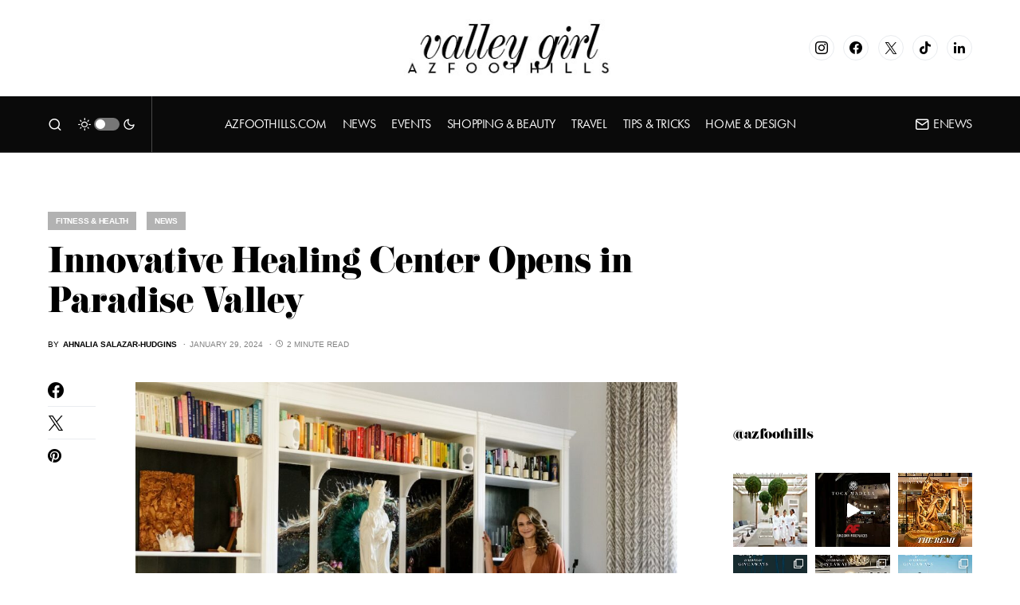

--- FILE ---
content_type: text/html; charset=UTF-8
request_url: https://www.arizonafoothillsmagazine.com/valleygirlblog/fitness-health/innovative-healing-center-opens-in-paradise-valley/
body_size: 39019
content:
<!doctype html>
<html lang="en-US">
<head>
	<meta charset="UTF-8" />
	<meta name="viewport" content="width=device-width, initial-scale=1" />
	<link rel="profile" href="https://gmpg.org/xfn/11" />
	<meta name='robots' content='index, follow, max-image-preview:large, max-snippet:-1, max-video-preview:-1' />

	<!-- This site is optimized with the Yoast SEO plugin v25.5 - https://yoast.com/wordpress/plugins/seo/ -->
	<title>Innovative Healing Center Opens in Paradise Valley</title>
<link crossorigin data-rocket-preconnect href="https://rules.quantcount.com" rel="preconnect">
<link crossorigin data-rocket-preconnect href="https://connect.facebook.net" rel="preconnect">
<link crossorigin data-rocket-preconnect href="https://sb.scorecardresearch.com" rel="preconnect">
<link crossorigin data-rocket-preconnect href="https://secure.quantserve.com" rel="preconnect">
<link crossorigin data-rocket-preconnect href="https://c.amazon-adsystem.com" rel="preconnect">
<link crossorigin data-rocket-preconnect href="https://analytics.arizonafoothillsmagazine.com" rel="preconnect">
<link crossorigin data-rocket-preconnect href="https://media.arizonafoothillsmagazine.com" rel="preconnect">
<link crossorigin data-rocket-preconnect href="https://www.googletagmanager.com" rel="preconnect">
<link crossorigin data-rocket-preconnect href="https://static2.arizonafoothillsmagazine.com" rel="preconnect">
<link crossorigin data-rocket-preconnect href="https://securepubads.g.doubleclick.net" rel="preconnect">
<link crossorigin data-rocket-preconnect href="https://config.aps.amazon-adsystem.com" rel="preconnect">
<link crossorigin data-rocket-preconnect href="https://dcad61857aeca4ecdb57cad6c8389d71.safeframe.googlesyndication.com" rel="preconnect">
<link crossorigin data-rocket-preconnect href="https://www.google.com" rel="preconnect">
<link crossorigin data-rocket-preconnect href="https://ep2.adtrafficquality.google" rel="preconnect"><link rel="preload" data-rocket-preload as="image" href="https://static2.arizonafoothillsmagazine.com/issues/best-of-our-valley-2025/docs/AZF_BOOV-2025_DIGITAL.pdf_1.jpg" fetchpriority="high">
	<meta name="description" content="The Starlight House utilizes light, sound and vibrational medicine." />
	<link rel="canonical" href="https://www.arizonafoothillsmagazine.com/valleygirlblog/fitness-health/innovative-healing-center-opens-in-paradise-valley/" />
	<meta property="og:locale" content="en_US" />
	<meta property="og:type" content="article" />
	<meta property="og:title" content="Innovative Healing Center Opens in Paradise Valley" />
	<meta property="og:description" content="The Starlight House utilizes light, sound and vibrational medicine." />
	<meta property="og:url" content="https://www.arizonafoothillsmagazine.com/valleygirlblog/fitness-health/innovative-healing-center-opens-in-paradise-valley/" />
	<meta property="og:site_name" content="Valley Girl" />
	<meta property="article:published_time" content="2024-01-29T07:00:00+00:00" />
	<meta property="og:image" content="https://media.arizonafoothillsmagazine.com/valleygirlblog/wp-content/uploads/2024/01/27112642/23StarlightBRAND204.jpg" />
	<meta property="og:image:width" content="1300" />
	<meta property="og:image:height" content="868" />
	<meta property="og:image:type" content="image/jpeg" />
	<meta name="author" content="Ahnalia Salazar-Hudgins" />
	<meta name="twitter:card" content="summary_large_image" />
	<script type="application/ld+json" class="yoast-schema-graph">{"@context":"https://schema.org","@graph":[{"@type":"Article","@id":"https://www.arizonafoothillsmagazine.com/valleygirlblog/fitness-health/innovative-healing-center-opens-in-paradise-valley/#article","isPartOf":{"@id":"https://www.arizonafoothillsmagazine.com/valleygirlblog/fitness-health/innovative-healing-center-opens-in-paradise-valley/"},"author":{"name":"Ahnalia Salazar-Hudgins","@id":"https://www.arizonafoothillsmagazine.com/valleygirlblog/#/schema/person/2811be85943db527c9959fdf67085e91"},"headline":"Innovative Healing Center Opens in Paradise Valley","datePublished":"2024-01-29T07:00:00+00:00","mainEntityOfPage":{"@id":"https://www.arizonafoothillsmagazine.com/valleygirlblog/fitness-health/innovative-healing-center-opens-in-paradise-valley/"},"wordCount":377,"commentCount":0,"publisher":{"@id":"https://www.arizonafoothillsmagazine.com/valleygirlblog/#organization"},"image":{"@id":"https://www.arizonafoothillsmagazine.com/valleygirlblog/fitness-health/innovative-healing-center-opens-in-paradise-valley/#primaryimage"},"thumbnailUrl":"https://media.arizonafoothillsmagazine.com/valleygirlblog/wp-content/uploads/2024/01/27112642/23StarlightBRAND204.jpg","keywords":["Kim Roach","The Starlight House","wellness"],"articleSection":["Fitness &amp; Health","News"],"inLanguage":"en-US","potentialAction":[{"@type":"CommentAction","name":"Comment","target":["https://www.arizonafoothillsmagazine.com/valleygirlblog/fitness-health/innovative-healing-center-opens-in-paradise-valley/#respond"]}]},{"@type":"WebPage","@id":"https://www.arizonafoothillsmagazine.com/valleygirlblog/fitness-health/innovative-healing-center-opens-in-paradise-valley/","url":"https://www.arizonafoothillsmagazine.com/valleygirlblog/fitness-health/innovative-healing-center-opens-in-paradise-valley/","name":"Innovative Healing Center Opens in Paradise Valley","isPartOf":{"@id":"https://www.arizonafoothillsmagazine.com/valleygirlblog/#website"},"primaryImageOfPage":{"@id":"https://www.arizonafoothillsmagazine.com/valleygirlblog/fitness-health/innovative-healing-center-opens-in-paradise-valley/#primaryimage"},"image":{"@id":"https://www.arizonafoothillsmagazine.com/valleygirlblog/fitness-health/innovative-healing-center-opens-in-paradise-valley/#primaryimage"},"thumbnailUrl":"https://media.arizonafoothillsmagazine.com/valleygirlblog/wp-content/uploads/2024/01/27112642/23StarlightBRAND204.jpg","datePublished":"2024-01-29T07:00:00+00:00","description":"The Starlight House utilizes light, sound and vibrational medicine.","breadcrumb":{"@id":"https://www.arizonafoothillsmagazine.com/valleygirlblog/fitness-health/innovative-healing-center-opens-in-paradise-valley/#breadcrumb"},"inLanguage":"en-US","potentialAction":[{"@type":"ReadAction","target":["https://www.arizonafoothillsmagazine.com/valleygirlblog/fitness-health/innovative-healing-center-opens-in-paradise-valley/"]}]},{"@type":"ImageObject","inLanguage":"en-US","@id":"https://www.arizonafoothillsmagazine.com/valleygirlblog/fitness-health/innovative-healing-center-opens-in-paradise-valley/#primaryimage","url":"https://media.arizonafoothillsmagazine.com/valleygirlblog/wp-content/uploads/2024/01/27112642/23StarlightBRAND204.jpg","contentUrl":"https://media.arizonafoothillsmagazine.com/valleygirlblog/wp-content/uploads/2024/01/27112642/23StarlightBRAND204.jpg","width":1300,"height":868},{"@type":"BreadcrumbList","@id":"https://www.arizonafoothillsmagazine.com/valleygirlblog/fitness-health/innovative-healing-center-opens-in-paradise-valley/#breadcrumb","itemListElement":[{"@type":"ListItem","position":1,"name":"Home","item":"https://www.arizonafoothillsmagazine.com/valleygirlblog/"},{"@type":"ListItem","position":2,"name":"Innovative Healing Center Opens in Paradise Valley"}]},{"@type":"WebSite","@id":"https://www.arizonafoothillsmagazine.com/valleygirlblog/#website","url":"https://www.arizonafoothillsmagazine.com/valleygirlblog/","name":"Valley Girl","description":"A blog for Phoenix area women","publisher":{"@id":"https://www.arizonafoothillsmagazine.com/valleygirlblog/#organization"},"potentialAction":[{"@type":"SearchAction","target":{"@type":"EntryPoint","urlTemplate":"https://www.arizonafoothillsmagazine.com/valleygirlblog/?s={search_term_string}"},"query-input":{"@type":"PropertyValueSpecification","valueRequired":true,"valueName":"search_term_string"}}],"inLanguage":"en-US"},{"@type":"Organization","@id":"https://www.arizonafoothillsmagazine.com/valleygirlblog/#organization","name":"AZFoothills.com LLC","url":"https://www.arizonafoothillsmagazine.com/valleygirlblog/","logo":{"@type":"ImageObject","inLanguage":"en-US","@id":"https://www.arizonafoothillsmagazine.com/valleygirlblog/#/schema/logo/image/","url":"https://media.arizonafoothillsmagazine.com/valleygirlblog/wp-content/uploads/2021/06/25072512/apple-touch-icon.jpg","contentUrl":"https://media.arizonafoothillsmagazine.com/valleygirlblog/wp-content/uploads/2021/06/25072512/apple-touch-icon.jpg","width":180,"height":180,"caption":"AZFoothills.com LLC"},"image":{"@id":"https://www.arizonafoothillsmagazine.com/valleygirlblog/#/schema/logo/image/"}},{"@type":"Person","@id":"https://www.arizonafoothillsmagazine.com/valleygirlblog/#/schema/person/2811be85943db527c9959fdf67085e91","name":"Ahnalia Salazar-Hudgins","image":{"@type":"ImageObject","inLanguage":"en-US","@id":"https://www.arizonafoothillsmagazine.com/valleygirlblog/#/schema/person/image/","url":"https://secure.gravatar.com/avatar/858e741cdec1d584ba3938fa68942cc5d59fedf5cf86fa094f4a524f653a9e9c?s=96&d=mm&r=g","contentUrl":"https://secure.gravatar.com/avatar/858e741cdec1d584ba3938fa68942cc5d59fedf5cf86fa094f4a524f653a9e9c?s=96&d=mm&r=g","caption":"Ahnalia Salazar-Hudgins"},"url":"https://www.arizonafoothillsmagazine.com/valleygirlblog/author/ahnalia/"}]}</script>
	<!-- / Yoast SEO plugin. -->


<link rel='dns-prefetch' href='//www.arizonafoothillsmagazine.com' />
<link rel='dns-prefetch' href='//use.typekit.net' />

<link rel="alternate" type="application/rss+xml" title="Valley Girl &raquo; Feed" href="https://www.arizonafoothillsmagazine.com/valleygirlblog/feed/" />
<link rel="alternate" type="application/rss+xml" title="Valley Girl &raquo; Comments Feed" href="https://www.arizonafoothillsmagazine.com/valleygirlblog/comments/feed/" />
<link rel="alternate" type="application/rss+xml" title="Valley Girl &raquo; Innovative Healing Center Opens in Paradise Valley Comments Feed" href="https://www.arizonafoothillsmagazine.com/valleygirlblog/fitness-health/innovative-healing-center-opens-in-paradise-valley/feed/" />
<link rel="alternate" title="oEmbed (JSON)" type="application/json+oembed" href="https://www.arizonafoothillsmagazine.com/valleygirlblog/wp-json/oembed/1.0/embed?url=https%3A%2F%2Fwww.arizonafoothillsmagazine.com%2Fvalleygirlblog%2Ffitness-health%2Finnovative-healing-center-opens-in-paradise-valley%2F" />
<link rel="alternate" title="oEmbed (XML)" type="text/xml+oembed" href="https://www.arizonafoothillsmagazine.com/valleygirlblog/wp-json/oembed/1.0/embed?url=https%3A%2F%2Fwww.arizonafoothillsmagazine.com%2Fvalleygirlblog%2Ffitness-health%2Finnovative-healing-center-opens-in-paradise-valley%2F&#038;format=xml" />
			<link rel="preload" href="https://www.arizonafoothillsmagazine.com/valleygirlblog/wp-content/plugins/canvas/assets/fonts/canvas-icons.woff" as="font" type="font/woff" crossorigin>
			<link rel="preload" as="image" href="https://media.arizonafoothillsmagazine.com/valleygirlblog/wp-content/uploads/2024/01/27112642/23StarlightBRAND204-1024x684.jpg" imagesrcset="https://media.arizonafoothillsmagazine.com/valleygirlblog/wp-content/uploads/2024/01/27112642/23StarlightBRAND204-1024x684.jpg 1024w, https://media.arizonafoothillsmagazine.com/valleygirlblog/wp-content/uploads/2024/01/27112642/23StarlightBRAND204-300x200.jpg 300w, https://media.arizonafoothillsmagazine.com/valleygirlblog/wp-content/uploads/2024/01/27112642/23StarlightBRAND204-768x513.jpg 768w, https://media.arizonafoothillsmagazine.com/valleygirlblog/wp-content/uploads/2024/01/27112642/23StarlightBRAND204-380x254.jpg 380w, https://media.arizonafoothillsmagazine.com/valleygirlblog/wp-content/uploads/2024/01/27112642/23StarlightBRAND204-800x534.jpg 800w, https://media.arizonafoothillsmagazine.com/valleygirlblog/wp-content/uploads/2024/01/27112642/23StarlightBRAND204-1160x775.jpg 1160w, https://media.arizonafoothillsmagazine.com/valleygirlblog/wp-content/uploads/2024/01/27112642/23StarlightBRAND204-80x53.jpg 80w, https://media.arizonafoothillsmagazine.com/valleygirlblog/wp-content/uploads/2024/01/27112642/23StarlightBRAND204.jpg 1300w" imagesizes="(max-width: 1024px) 100vw, 1024px"  />		<!-- This site uses the Google Analytics by MonsterInsights plugin v9.6.1 - Using Analytics tracking - https://www.monsterinsights.com/ -->
							<script src="//www.googletagmanager.com/gtag/js?id=G-QGW71N28QD"  data-cfasync="false" data-wpfc-render="false" async></script>
			<script data-cfasync="false" data-wpfc-render="false">
				var mi_version = '9.6.1';
				var mi_track_user = true;
				var mi_no_track_reason = '';
								var MonsterInsightsDefaultLocations = {"page_location":"https:\/\/www.arizonafoothillsmagazine.com\/valleygirlblog\/fitness-health\/innovative-healing-center-opens-in-paradise-valley\/"};
								if ( typeof MonsterInsightsPrivacyGuardFilter === 'function' ) {
					var MonsterInsightsLocations = (typeof MonsterInsightsExcludeQuery === 'object') ? MonsterInsightsPrivacyGuardFilter( MonsterInsightsExcludeQuery ) : MonsterInsightsPrivacyGuardFilter( MonsterInsightsDefaultLocations );
				} else {
					var MonsterInsightsLocations = (typeof MonsterInsightsExcludeQuery === 'object') ? MonsterInsightsExcludeQuery : MonsterInsightsDefaultLocations;
				}

								var disableStrs = [
										'ga-disable-G-QGW71N28QD',
									];

				/* Function to detect opted out users */
				function __gtagTrackerIsOptedOut() {
					for (var index = 0; index < disableStrs.length; index++) {
						if (document.cookie.indexOf(disableStrs[index] + '=true') > -1) {
							return true;
						}
					}

					return false;
				}

				/* Disable tracking if the opt-out cookie exists. */
				if (__gtagTrackerIsOptedOut()) {
					for (var index = 0; index < disableStrs.length; index++) {
						window[disableStrs[index]] = true;
					}
				}

				/* Opt-out function */
				function __gtagTrackerOptout() {
					for (var index = 0; index < disableStrs.length; index++) {
						document.cookie = disableStrs[index] + '=true; expires=Thu, 31 Dec 2099 23:59:59 UTC; path=/';
						window[disableStrs[index]] = true;
					}
				}

				if ('undefined' === typeof gaOptout) {
					function gaOptout() {
						__gtagTrackerOptout();
					}
				}
								window.dataLayer = window.dataLayer || [];

				window.MonsterInsightsDualTracker = {
					helpers: {},
					trackers: {},
				};
				if (mi_track_user) {
					function __gtagDataLayer() {
						dataLayer.push(arguments);
					}

					function __gtagTracker(type, name, parameters) {
						if (!parameters) {
							parameters = {};
						}

						if (parameters.send_to) {
							__gtagDataLayer.apply(null, arguments);
							return;
						}

						if (type === 'event') {
														parameters.send_to = monsterinsights_frontend.v4_id;
							var hookName = name;
							if (typeof parameters['event_category'] !== 'undefined') {
								hookName = parameters['event_category'] + ':' + name;
							}

							if (typeof MonsterInsightsDualTracker.trackers[hookName] !== 'undefined') {
								MonsterInsightsDualTracker.trackers[hookName](parameters);
							} else {
								__gtagDataLayer('event', name, parameters);
							}
							
						} else {
							__gtagDataLayer.apply(null, arguments);
						}
					}

					__gtagTracker('js', new Date());
					__gtagTracker('set', {
						'developer_id.dZGIzZG': true,
											});
					if ( MonsterInsightsLocations.page_location ) {
						__gtagTracker('set', MonsterInsightsLocations);
					}
										__gtagTracker('config', 'G-QGW71N28QD', {"forceSSL":"true","link_attribution":"true"} );
															window.gtag = __gtagTracker;										(function () {
						/* https://developers.google.com/analytics/devguides/collection/analyticsjs/ */
						/* ga and __gaTracker compatibility shim. */
						var noopfn = function () {
							return null;
						};
						var newtracker = function () {
							return new Tracker();
						};
						var Tracker = function () {
							return null;
						};
						var p = Tracker.prototype;
						p.get = noopfn;
						p.set = noopfn;
						p.send = function () {
							var args = Array.prototype.slice.call(arguments);
							args.unshift('send');
							__gaTracker.apply(null, args);
						};
						var __gaTracker = function () {
							var len = arguments.length;
							if (len === 0) {
								return;
							}
							var f = arguments[len - 1];
							if (typeof f !== 'object' || f === null || typeof f.hitCallback !== 'function') {
								if ('send' === arguments[0]) {
									var hitConverted, hitObject = false, action;
									if ('event' === arguments[1]) {
										if ('undefined' !== typeof arguments[3]) {
											hitObject = {
												'eventAction': arguments[3],
												'eventCategory': arguments[2],
												'eventLabel': arguments[4],
												'value': arguments[5] ? arguments[5] : 1,
											}
										}
									}
									if ('pageview' === arguments[1]) {
										if ('undefined' !== typeof arguments[2]) {
											hitObject = {
												'eventAction': 'page_view',
												'page_path': arguments[2],
											}
										}
									}
									if (typeof arguments[2] === 'object') {
										hitObject = arguments[2];
									}
									if (typeof arguments[5] === 'object') {
										Object.assign(hitObject, arguments[5]);
									}
									if ('undefined' !== typeof arguments[1].hitType) {
										hitObject = arguments[1];
										if ('pageview' === hitObject.hitType) {
											hitObject.eventAction = 'page_view';
										}
									}
									if (hitObject) {
										action = 'timing' === arguments[1].hitType ? 'timing_complete' : hitObject.eventAction;
										hitConverted = mapArgs(hitObject);
										__gtagTracker('event', action, hitConverted);
									}
								}
								return;
							}

							function mapArgs(args) {
								var arg, hit = {};
								var gaMap = {
									'eventCategory': 'event_category',
									'eventAction': 'event_action',
									'eventLabel': 'event_label',
									'eventValue': 'event_value',
									'nonInteraction': 'non_interaction',
									'timingCategory': 'event_category',
									'timingVar': 'name',
									'timingValue': 'value',
									'timingLabel': 'event_label',
									'page': 'page_path',
									'location': 'page_location',
									'title': 'page_title',
									'referrer' : 'page_referrer',
								};
								for (arg in args) {
																		if (!(!args.hasOwnProperty(arg) || !gaMap.hasOwnProperty(arg))) {
										hit[gaMap[arg]] = args[arg];
									} else {
										hit[arg] = args[arg];
									}
								}
								return hit;
							}

							try {
								f.hitCallback();
							} catch (ex) {
							}
						};
						__gaTracker.create = newtracker;
						__gaTracker.getByName = newtracker;
						__gaTracker.getAll = function () {
							return [];
						};
						__gaTracker.remove = noopfn;
						__gaTracker.loaded = true;
						window['__gaTracker'] = __gaTracker;
					})();
									} else {
										console.log("");
					(function () {
						function __gtagTracker() {
							return null;
						}

						window['__gtagTracker'] = __gtagTracker;
						window['gtag'] = __gtagTracker;
					})();
									}
			</script>
				<!-- / Google Analytics by MonsterInsights -->
		<style id='wp-img-auto-sizes-contain-inline-css'>
img:is([sizes=auto i],[sizes^="auto," i]){contain-intrinsic-size:3000px 1500px}
/*# sourceURL=wp-img-auto-sizes-contain-inline-css */
</style>
<link rel='stylesheet' id='sbi_styles-css' href='https://static2.arizonafoothillsmagazine.com/valleygirlblog/wp-content/plugins/instagram-feed/css/sbi-styles.min.css?ver=6.9.1' media='all' />
<link data-minify="1" rel='stylesheet' id='canvas-css' href='https://static2.arizonafoothillsmagazine.com/valleygirlblog/wp-content/cache/min/1/valleygirlblog/wp-content/plugins/canvas/assets/css/canvas.css?ver=1732244155' media='all' />
<link rel='alternate stylesheet' id='powerkit-icons-css' href='https://www.arizonafoothillsmagazine.com/valleygirlblog/wp-content/plugins/powerkit/assets/fonts/powerkit-icons.woff?ver=3.0.2' as='font' type='font/wof' crossorigin />
<link data-minify="1" rel='stylesheet' id='powerkit-css' href='https://static2.arizonafoothillsmagazine.com/valleygirlblog/wp-content/cache/min/1/valleygirlblog/wp-content/plugins/powerkit/assets/css/powerkit.css?ver=1732244155' media='all' />
<style id='wp-emoji-styles-inline-css'>

	img.wp-smiley, img.emoji {
		display: inline !important;
		border: none !important;
		box-shadow: none !important;
		height: 1em !important;
		width: 1em !important;
		margin: 0 0.07em !important;
		vertical-align: -0.1em !important;
		background: none !important;
		padding: 0 !important;
	}
/*# sourceURL=wp-emoji-styles-inline-css */
</style>
<style id='wp-block-library-inline-css'>
:root{--wp-block-synced-color:#7a00df;--wp-block-synced-color--rgb:122,0,223;--wp-bound-block-color:var(--wp-block-synced-color);--wp-editor-canvas-background:#ddd;--wp-admin-theme-color:#007cba;--wp-admin-theme-color--rgb:0,124,186;--wp-admin-theme-color-darker-10:#006ba1;--wp-admin-theme-color-darker-10--rgb:0,107,160.5;--wp-admin-theme-color-darker-20:#005a87;--wp-admin-theme-color-darker-20--rgb:0,90,135;--wp-admin-border-width-focus:2px}@media (min-resolution:192dpi){:root{--wp-admin-border-width-focus:1.5px}}.wp-element-button{cursor:pointer}:root .has-very-light-gray-background-color{background-color:#eee}:root .has-very-dark-gray-background-color{background-color:#313131}:root .has-very-light-gray-color{color:#eee}:root .has-very-dark-gray-color{color:#313131}:root .has-vivid-green-cyan-to-vivid-cyan-blue-gradient-background{background:linear-gradient(135deg,#00d084,#0693e3)}:root .has-purple-crush-gradient-background{background:linear-gradient(135deg,#34e2e4,#4721fb 50%,#ab1dfe)}:root .has-hazy-dawn-gradient-background{background:linear-gradient(135deg,#faaca8,#dad0ec)}:root .has-subdued-olive-gradient-background{background:linear-gradient(135deg,#fafae1,#67a671)}:root .has-atomic-cream-gradient-background{background:linear-gradient(135deg,#fdd79a,#004a59)}:root .has-nightshade-gradient-background{background:linear-gradient(135deg,#330968,#31cdcf)}:root .has-midnight-gradient-background{background:linear-gradient(135deg,#020381,#2874fc)}:root{--wp--preset--font-size--normal:16px;--wp--preset--font-size--huge:42px}.has-regular-font-size{font-size:1em}.has-larger-font-size{font-size:2.625em}.has-normal-font-size{font-size:var(--wp--preset--font-size--normal)}.has-huge-font-size{font-size:var(--wp--preset--font-size--huge)}.has-text-align-center{text-align:center}.has-text-align-left{text-align:left}.has-text-align-right{text-align:right}.has-fit-text{white-space:nowrap!important}#end-resizable-editor-section{display:none}.aligncenter{clear:both}.items-justified-left{justify-content:flex-start}.items-justified-center{justify-content:center}.items-justified-right{justify-content:flex-end}.items-justified-space-between{justify-content:space-between}.screen-reader-text{border:0;clip-path:inset(50%);height:1px;margin:-1px;overflow:hidden;padding:0;position:absolute;width:1px;word-wrap:normal!important}.screen-reader-text:focus{background-color:#ddd;clip-path:none;color:#444;display:block;font-size:1em;height:auto;left:5px;line-height:normal;padding:15px 23px 14px;text-decoration:none;top:5px;width:auto;z-index:100000}html :where(.has-border-color){border-style:solid}html :where([style*=border-top-color]){border-top-style:solid}html :where([style*=border-right-color]){border-right-style:solid}html :where([style*=border-bottom-color]){border-bottom-style:solid}html :where([style*=border-left-color]){border-left-style:solid}html :where([style*=border-width]){border-style:solid}html :where([style*=border-top-width]){border-top-style:solid}html :where([style*=border-right-width]){border-right-style:solid}html :where([style*=border-bottom-width]){border-bottom-style:solid}html :where([style*=border-left-width]){border-left-style:solid}html :where(img[class*=wp-image-]){height:auto;max-width:100%}:where(figure){margin:0 0 1em}html :where(.is-position-sticky){--wp-admin--admin-bar--position-offset:var(--wp-admin--admin-bar--height,0px)}@media screen and (max-width:600px){html :where(.is-position-sticky){--wp-admin--admin-bar--position-offset:0px}}

/*# sourceURL=wp-block-library-inline-css */
</style><style id='wp-block-image-inline-css'>
.wp-block-image>a,.wp-block-image>figure>a{display:inline-block}.wp-block-image img{box-sizing:border-box;height:auto;max-width:100%;vertical-align:bottom}@media not (prefers-reduced-motion){.wp-block-image img.hide{visibility:hidden}.wp-block-image img.show{animation:show-content-image .4s}}.wp-block-image[style*=border-radius] img,.wp-block-image[style*=border-radius]>a{border-radius:inherit}.wp-block-image.has-custom-border img{box-sizing:border-box}.wp-block-image.aligncenter{text-align:center}.wp-block-image.alignfull>a,.wp-block-image.alignwide>a{width:100%}.wp-block-image.alignfull img,.wp-block-image.alignwide img{height:auto;width:100%}.wp-block-image .aligncenter,.wp-block-image .alignleft,.wp-block-image .alignright,.wp-block-image.aligncenter,.wp-block-image.alignleft,.wp-block-image.alignright{display:table}.wp-block-image .aligncenter>figcaption,.wp-block-image .alignleft>figcaption,.wp-block-image .alignright>figcaption,.wp-block-image.aligncenter>figcaption,.wp-block-image.alignleft>figcaption,.wp-block-image.alignright>figcaption{caption-side:bottom;display:table-caption}.wp-block-image .alignleft{float:left;margin:.5em 1em .5em 0}.wp-block-image .alignright{float:right;margin:.5em 0 .5em 1em}.wp-block-image .aligncenter{margin-left:auto;margin-right:auto}.wp-block-image :where(figcaption){margin-bottom:1em;margin-top:.5em}.wp-block-image.is-style-circle-mask img{border-radius:9999px}@supports ((-webkit-mask-image:none) or (mask-image:none)) or (-webkit-mask-image:none){.wp-block-image.is-style-circle-mask img{border-radius:0;-webkit-mask-image:url('data:image/svg+xml;utf8,<svg viewBox="0 0 100 100" xmlns="http://www.w3.org/2000/svg"><circle cx="50" cy="50" r="50"/></svg>');mask-image:url('data:image/svg+xml;utf8,<svg viewBox="0 0 100 100" xmlns="http://www.w3.org/2000/svg"><circle cx="50" cy="50" r="50"/></svg>');mask-mode:alpha;-webkit-mask-position:center;mask-position:center;-webkit-mask-repeat:no-repeat;mask-repeat:no-repeat;-webkit-mask-size:contain;mask-size:contain}}:root :where(.wp-block-image.is-style-rounded img,.wp-block-image .is-style-rounded img){border-radius:9999px}.wp-block-image figure{margin:0}.wp-lightbox-container{display:flex;flex-direction:column;position:relative}.wp-lightbox-container img{cursor:zoom-in}.wp-lightbox-container img:hover+button{opacity:1}.wp-lightbox-container button{align-items:center;backdrop-filter:blur(16px) saturate(180%);background-color:#5a5a5a40;border:none;border-radius:4px;cursor:zoom-in;display:flex;height:20px;justify-content:center;opacity:0;padding:0;position:absolute;right:16px;text-align:center;top:16px;width:20px;z-index:100}@media not (prefers-reduced-motion){.wp-lightbox-container button{transition:opacity .2s ease}}.wp-lightbox-container button:focus-visible{outline:3px auto #5a5a5a40;outline:3px auto -webkit-focus-ring-color;outline-offset:3px}.wp-lightbox-container button:hover{cursor:pointer;opacity:1}.wp-lightbox-container button:focus{opacity:1}.wp-lightbox-container button:focus,.wp-lightbox-container button:hover,.wp-lightbox-container button:not(:hover):not(:active):not(.has-background){background-color:#5a5a5a40;border:none}.wp-lightbox-overlay{box-sizing:border-box;cursor:zoom-out;height:100vh;left:0;overflow:hidden;position:fixed;top:0;visibility:hidden;width:100%;z-index:100000}.wp-lightbox-overlay .close-button{align-items:center;cursor:pointer;display:flex;justify-content:center;min-height:40px;min-width:40px;padding:0;position:absolute;right:calc(env(safe-area-inset-right) + 16px);top:calc(env(safe-area-inset-top) + 16px);z-index:5000000}.wp-lightbox-overlay .close-button:focus,.wp-lightbox-overlay .close-button:hover,.wp-lightbox-overlay .close-button:not(:hover):not(:active):not(.has-background){background:none;border:none}.wp-lightbox-overlay .lightbox-image-container{height:var(--wp--lightbox-container-height);left:50%;overflow:hidden;position:absolute;top:50%;transform:translate(-50%,-50%);transform-origin:top left;width:var(--wp--lightbox-container-width);z-index:9999999999}.wp-lightbox-overlay .wp-block-image{align-items:center;box-sizing:border-box;display:flex;height:100%;justify-content:center;margin:0;position:relative;transform-origin:0 0;width:100%;z-index:3000000}.wp-lightbox-overlay .wp-block-image img{height:var(--wp--lightbox-image-height);min-height:var(--wp--lightbox-image-height);min-width:var(--wp--lightbox-image-width);width:var(--wp--lightbox-image-width)}.wp-lightbox-overlay .wp-block-image figcaption{display:none}.wp-lightbox-overlay button{background:none;border:none}.wp-lightbox-overlay .scrim{background-color:#fff;height:100%;opacity:.9;position:absolute;width:100%;z-index:2000000}.wp-lightbox-overlay.active{visibility:visible}@media not (prefers-reduced-motion){.wp-lightbox-overlay.active{animation:turn-on-visibility .25s both}.wp-lightbox-overlay.active img{animation:turn-on-visibility .35s both}.wp-lightbox-overlay.show-closing-animation:not(.active){animation:turn-off-visibility .35s both}.wp-lightbox-overlay.show-closing-animation:not(.active) img{animation:turn-off-visibility .25s both}.wp-lightbox-overlay.zoom.active{animation:none;opacity:1;visibility:visible}.wp-lightbox-overlay.zoom.active .lightbox-image-container{animation:lightbox-zoom-in .4s}.wp-lightbox-overlay.zoom.active .lightbox-image-container img{animation:none}.wp-lightbox-overlay.zoom.active .scrim{animation:turn-on-visibility .4s forwards}.wp-lightbox-overlay.zoom.show-closing-animation:not(.active){animation:none}.wp-lightbox-overlay.zoom.show-closing-animation:not(.active) .lightbox-image-container{animation:lightbox-zoom-out .4s}.wp-lightbox-overlay.zoom.show-closing-animation:not(.active) .lightbox-image-container img{animation:none}.wp-lightbox-overlay.zoom.show-closing-animation:not(.active) .scrim{animation:turn-off-visibility .4s forwards}}@keyframes show-content-image{0%{visibility:hidden}99%{visibility:hidden}to{visibility:visible}}@keyframes turn-on-visibility{0%{opacity:0}to{opacity:1}}@keyframes turn-off-visibility{0%{opacity:1;visibility:visible}99%{opacity:0;visibility:visible}to{opacity:0;visibility:hidden}}@keyframes lightbox-zoom-in{0%{transform:translate(calc((-100vw + var(--wp--lightbox-scrollbar-width))/2 + var(--wp--lightbox-initial-left-position)),calc(-50vh + var(--wp--lightbox-initial-top-position))) scale(var(--wp--lightbox-scale))}to{transform:translate(-50%,-50%) scale(1)}}@keyframes lightbox-zoom-out{0%{transform:translate(-50%,-50%) scale(1);visibility:visible}99%{visibility:visible}to{transform:translate(calc((-100vw + var(--wp--lightbox-scrollbar-width))/2 + var(--wp--lightbox-initial-left-position)),calc(-50vh + var(--wp--lightbox-initial-top-position))) scale(var(--wp--lightbox-scale));visibility:hidden}}
/*# sourceURL=https://www.arizonafoothillsmagazine.com/valleygirlblog/wp-includes/blocks/image/style.min.css */
</style>
<style id='wp-block-paragraph-inline-css'>
.is-small-text{font-size:.875em}.is-regular-text{font-size:1em}.is-large-text{font-size:2.25em}.is-larger-text{font-size:3em}.has-drop-cap:not(:focus):first-letter{float:left;font-size:8.4em;font-style:normal;font-weight:100;line-height:.68;margin:.05em .1em 0 0;text-transform:uppercase}body.rtl .has-drop-cap:not(:focus):first-letter{float:none;margin-left:.1em}p.has-drop-cap.has-background{overflow:hidden}:root :where(p.has-background){padding:1.25em 2.375em}:where(p.has-text-color:not(.has-link-color)) a{color:inherit}p.has-text-align-left[style*="writing-mode:vertical-lr"],p.has-text-align-right[style*="writing-mode:vertical-rl"]{rotate:180deg}
/*# sourceURL=https://www.arizonafoothillsmagazine.com/valleygirlblog/wp-includes/blocks/paragraph/style.min.css */
</style>
<style id='global-styles-inline-css'>
:root{--wp--preset--aspect-ratio--square: 1;--wp--preset--aspect-ratio--4-3: 4/3;--wp--preset--aspect-ratio--3-4: 3/4;--wp--preset--aspect-ratio--3-2: 3/2;--wp--preset--aspect-ratio--2-3: 2/3;--wp--preset--aspect-ratio--16-9: 16/9;--wp--preset--aspect-ratio--9-16: 9/16;--wp--preset--color--black: #000000;--wp--preset--color--cyan-bluish-gray: #abb8c3;--wp--preset--color--white: #FFFFFF;--wp--preset--color--pale-pink: #f78da7;--wp--preset--color--vivid-red: #cf2e2e;--wp--preset--color--luminous-vivid-orange: #ff6900;--wp--preset--color--luminous-vivid-amber: #fcb900;--wp--preset--color--light-green-cyan: #7bdcb5;--wp--preset--color--vivid-green-cyan: #00d084;--wp--preset--color--pale-cyan-blue: #8ed1fc;--wp--preset--color--vivid-cyan-blue: #0693e3;--wp--preset--color--vivid-purple: #9b51e0;--wp--preset--color--blue: #59BACC;--wp--preset--color--green: #58AD69;--wp--preset--color--orange: #FFBC49;--wp--preset--color--red: #e32c26;--wp--preset--color--gray-50: #f8f9fa;--wp--preset--color--gray-100: #f8f9fb;--wp--preset--color--gray-200: #e9ecef;--wp--preset--color--secondary: #818181;--wp--preset--gradient--vivid-cyan-blue-to-vivid-purple: linear-gradient(135deg,rgb(6,147,227) 0%,rgb(155,81,224) 100%);--wp--preset--gradient--light-green-cyan-to-vivid-green-cyan: linear-gradient(135deg,rgb(122,220,180) 0%,rgb(0,208,130) 100%);--wp--preset--gradient--luminous-vivid-amber-to-luminous-vivid-orange: linear-gradient(135deg,rgb(252,185,0) 0%,rgb(255,105,0) 100%);--wp--preset--gradient--luminous-vivid-orange-to-vivid-red: linear-gradient(135deg,rgb(255,105,0) 0%,rgb(207,46,46) 100%);--wp--preset--gradient--very-light-gray-to-cyan-bluish-gray: linear-gradient(135deg,rgb(238,238,238) 0%,rgb(169,184,195) 100%);--wp--preset--gradient--cool-to-warm-spectrum: linear-gradient(135deg,rgb(74,234,220) 0%,rgb(151,120,209) 20%,rgb(207,42,186) 40%,rgb(238,44,130) 60%,rgb(251,105,98) 80%,rgb(254,248,76) 100%);--wp--preset--gradient--blush-light-purple: linear-gradient(135deg,rgb(255,206,236) 0%,rgb(152,150,240) 100%);--wp--preset--gradient--blush-bordeaux: linear-gradient(135deg,rgb(254,205,165) 0%,rgb(254,45,45) 50%,rgb(107,0,62) 100%);--wp--preset--gradient--luminous-dusk: linear-gradient(135deg,rgb(255,203,112) 0%,rgb(199,81,192) 50%,rgb(65,88,208) 100%);--wp--preset--gradient--pale-ocean: linear-gradient(135deg,rgb(255,245,203) 0%,rgb(182,227,212) 50%,rgb(51,167,181) 100%);--wp--preset--gradient--electric-grass: linear-gradient(135deg,rgb(202,248,128) 0%,rgb(113,206,126) 100%);--wp--preset--gradient--midnight: linear-gradient(135deg,rgb(2,3,129) 0%,rgb(40,116,252) 100%);--wp--preset--font-size--small: 13px;--wp--preset--font-size--medium: 20px;--wp--preset--font-size--large: 36px;--wp--preset--font-size--x-large: 42px;--wp--preset--spacing--20: 0.44rem;--wp--preset--spacing--30: 0.67rem;--wp--preset--spacing--40: 1rem;--wp--preset--spacing--50: 1.5rem;--wp--preset--spacing--60: 2.25rem;--wp--preset--spacing--70: 3.38rem;--wp--preset--spacing--80: 5.06rem;--wp--preset--shadow--natural: 6px 6px 9px rgba(0, 0, 0, 0.2);--wp--preset--shadow--deep: 12px 12px 50px rgba(0, 0, 0, 0.4);--wp--preset--shadow--sharp: 6px 6px 0px rgba(0, 0, 0, 0.2);--wp--preset--shadow--outlined: 6px 6px 0px -3px rgb(255, 255, 255), 6px 6px rgb(0, 0, 0);--wp--preset--shadow--crisp: 6px 6px 0px rgb(0, 0, 0);}:where(.is-layout-flex){gap: 0.5em;}:where(.is-layout-grid){gap: 0.5em;}body .is-layout-flex{display: flex;}.is-layout-flex{flex-wrap: wrap;align-items: center;}.is-layout-flex > :is(*, div){margin: 0;}body .is-layout-grid{display: grid;}.is-layout-grid > :is(*, div){margin: 0;}:where(.wp-block-columns.is-layout-flex){gap: 2em;}:where(.wp-block-columns.is-layout-grid){gap: 2em;}:where(.wp-block-post-template.is-layout-flex){gap: 1.25em;}:where(.wp-block-post-template.is-layout-grid){gap: 1.25em;}.has-black-color{color: var(--wp--preset--color--black) !important;}.has-cyan-bluish-gray-color{color: var(--wp--preset--color--cyan-bluish-gray) !important;}.has-white-color{color: var(--wp--preset--color--white) !important;}.has-pale-pink-color{color: var(--wp--preset--color--pale-pink) !important;}.has-vivid-red-color{color: var(--wp--preset--color--vivid-red) !important;}.has-luminous-vivid-orange-color{color: var(--wp--preset--color--luminous-vivid-orange) !important;}.has-luminous-vivid-amber-color{color: var(--wp--preset--color--luminous-vivid-amber) !important;}.has-light-green-cyan-color{color: var(--wp--preset--color--light-green-cyan) !important;}.has-vivid-green-cyan-color{color: var(--wp--preset--color--vivid-green-cyan) !important;}.has-pale-cyan-blue-color{color: var(--wp--preset--color--pale-cyan-blue) !important;}.has-vivid-cyan-blue-color{color: var(--wp--preset--color--vivid-cyan-blue) !important;}.has-vivid-purple-color{color: var(--wp--preset--color--vivid-purple) !important;}.has-black-background-color{background-color: var(--wp--preset--color--black) !important;}.has-cyan-bluish-gray-background-color{background-color: var(--wp--preset--color--cyan-bluish-gray) !important;}.has-white-background-color{background-color: var(--wp--preset--color--white) !important;}.has-pale-pink-background-color{background-color: var(--wp--preset--color--pale-pink) !important;}.has-vivid-red-background-color{background-color: var(--wp--preset--color--vivid-red) !important;}.has-luminous-vivid-orange-background-color{background-color: var(--wp--preset--color--luminous-vivid-orange) !important;}.has-luminous-vivid-amber-background-color{background-color: var(--wp--preset--color--luminous-vivid-amber) !important;}.has-light-green-cyan-background-color{background-color: var(--wp--preset--color--light-green-cyan) !important;}.has-vivid-green-cyan-background-color{background-color: var(--wp--preset--color--vivid-green-cyan) !important;}.has-pale-cyan-blue-background-color{background-color: var(--wp--preset--color--pale-cyan-blue) !important;}.has-vivid-cyan-blue-background-color{background-color: var(--wp--preset--color--vivid-cyan-blue) !important;}.has-vivid-purple-background-color{background-color: var(--wp--preset--color--vivid-purple) !important;}.has-black-border-color{border-color: var(--wp--preset--color--black) !important;}.has-cyan-bluish-gray-border-color{border-color: var(--wp--preset--color--cyan-bluish-gray) !important;}.has-white-border-color{border-color: var(--wp--preset--color--white) !important;}.has-pale-pink-border-color{border-color: var(--wp--preset--color--pale-pink) !important;}.has-vivid-red-border-color{border-color: var(--wp--preset--color--vivid-red) !important;}.has-luminous-vivid-orange-border-color{border-color: var(--wp--preset--color--luminous-vivid-orange) !important;}.has-luminous-vivid-amber-border-color{border-color: var(--wp--preset--color--luminous-vivid-amber) !important;}.has-light-green-cyan-border-color{border-color: var(--wp--preset--color--light-green-cyan) !important;}.has-vivid-green-cyan-border-color{border-color: var(--wp--preset--color--vivid-green-cyan) !important;}.has-pale-cyan-blue-border-color{border-color: var(--wp--preset--color--pale-cyan-blue) !important;}.has-vivid-cyan-blue-border-color{border-color: var(--wp--preset--color--vivid-cyan-blue) !important;}.has-vivid-purple-border-color{border-color: var(--wp--preset--color--vivid-purple) !important;}.has-vivid-cyan-blue-to-vivid-purple-gradient-background{background: var(--wp--preset--gradient--vivid-cyan-blue-to-vivid-purple) !important;}.has-light-green-cyan-to-vivid-green-cyan-gradient-background{background: var(--wp--preset--gradient--light-green-cyan-to-vivid-green-cyan) !important;}.has-luminous-vivid-amber-to-luminous-vivid-orange-gradient-background{background: var(--wp--preset--gradient--luminous-vivid-amber-to-luminous-vivid-orange) !important;}.has-luminous-vivid-orange-to-vivid-red-gradient-background{background: var(--wp--preset--gradient--luminous-vivid-orange-to-vivid-red) !important;}.has-very-light-gray-to-cyan-bluish-gray-gradient-background{background: var(--wp--preset--gradient--very-light-gray-to-cyan-bluish-gray) !important;}.has-cool-to-warm-spectrum-gradient-background{background: var(--wp--preset--gradient--cool-to-warm-spectrum) !important;}.has-blush-light-purple-gradient-background{background: var(--wp--preset--gradient--blush-light-purple) !important;}.has-blush-bordeaux-gradient-background{background: var(--wp--preset--gradient--blush-bordeaux) !important;}.has-luminous-dusk-gradient-background{background: var(--wp--preset--gradient--luminous-dusk) !important;}.has-pale-ocean-gradient-background{background: var(--wp--preset--gradient--pale-ocean) !important;}.has-electric-grass-gradient-background{background: var(--wp--preset--gradient--electric-grass) !important;}.has-midnight-gradient-background{background: var(--wp--preset--gradient--midnight) !important;}.has-small-font-size{font-size: var(--wp--preset--font-size--small) !important;}.has-medium-font-size{font-size: var(--wp--preset--font-size--medium) !important;}.has-large-font-size{font-size: var(--wp--preset--font-size--large) !important;}.has-x-large-font-size{font-size: var(--wp--preset--font-size--x-large) !important;}
/*# sourceURL=global-styles-inline-css */
</style>

<style id='classic-theme-styles-inline-css'>
/*! This file is auto-generated */
.wp-block-button__link{color:#fff;background-color:#32373c;border-radius:9999px;box-shadow:none;text-decoration:none;padding:calc(.667em + 2px) calc(1.333em + 2px);font-size:1.125em}.wp-block-file__button{background:#32373c;color:#fff;text-decoration:none}
/*# sourceURL=/wp-includes/css/classic-themes.min.css */
</style>
<link data-minify="1" rel='stylesheet' id='canvas-block-posts-sidebar-css' href='https://static2.arizonafoothillsmagazine.com/valleygirlblog/wp-content/cache/min/1/valleygirlblog/wp-content/plugins/canvas/components/posts/block-posts-sidebar/block-posts-sidebar.css?ver=1732244155' media='all' />
<link data-minify="1" rel='stylesheet' id='absolute-reviews-css' href='https://static2.arizonafoothillsmagazine.com/valleygirlblog/wp-content/cache/min/1/valleygirlblog/wp-content/plugins/absolute-reviews/public/css/absolute-reviews-public.css?ver=1732244155' media='all' />
<link data-minify="1" rel='stylesheet' id='advanced-popups-css' href='https://static2.arizonafoothillsmagazine.com/valleygirlblog/wp-content/cache/min/1/valleygirlblog/wp-content/plugins/advanced-popups/public/css/advanced-popups-public.css?ver=1732244155' media='all' />
<link data-minify="1" rel='stylesheet' id='canvas-block-heading-style-css' href='https://static2.arizonafoothillsmagazine.com/valleygirlblog/wp-content/cache/min/1/valleygirlblog/wp-content/plugins/canvas/components/content-formatting/block-heading/block.css?ver=1732244155' media='all' />
<link data-minify="1" rel='stylesheet' id='canvas-block-list-style-css' href='https://static2.arizonafoothillsmagazine.com/valleygirlblog/wp-content/cache/min/1/valleygirlblog/wp-content/plugins/canvas/components/content-formatting/block-list/block.css?ver=1732244155' media='all' />
<link data-minify="1" rel='stylesheet' id='canvas-block-paragraph-style-css' href='https://static2.arizonafoothillsmagazine.com/valleygirlblog/wp-content/cache/min/1/valleygirlblog/wp-content/plugins/canvas/components/content-formatting/block-paragraph/block.css?ver=1732244155' media='all' />
<link data-minify="1" rel='stylesheet' id='canvas-block-separator-style-css' href='https://static2.arizonafoothillsmagazine.com/valleygirlblog/wp-content/cache/min/1/valleygirlblog/wp-content/plugins/canvas/components/content-formatting/block-separator/block.css?ver=1732244155' media='all' />
<link data-minify="1" rel='stylesheet' id='canvas-block-group-style-css' href='https://static2.arizonafoothillsmagazine.com/valleygirlblog/wp-content/cache/min/1/valleygirlblog/wp-content/plugins/canvas/components/basic-elements/block-group/block.css?ver=1732244155' media='all' />
<link data-minify="1" rel='stylesheet' id='canvas-block-cover-style-css' href='https://static2.arizonafoothillsmagazine.com/valleygirlblog/wp-content/cache/min/1/valleygirlblog/wp-content/plugins/canvas/components/basic-elements/block-cover/block.css?ver=1732244155' media='all' />
<link data-minify="1" rel='stylesheet' id='powerkit-author-box-css' href='https://static2.arizonafoothillsmagazine.com/valleygirlblog/wp-content/cache/min/1/valleygirlblog/wp-content/plugins/powerkit/modules/author-box/public/css/public-powerkit-author-box.css?ver=1732244155' media='all' />
<link data-minify="1" rel='stylesheet' id='powerkit-basic-elements-css' href='https://static2.arizonafoothillsmagazine.com/valleygirlblog/wp-content/cache/min/1/valleygirlblog/wp-content/plugins/powerkit/modules/basic-elements/public/css/public-powerkit-basic-elements.css?ver=1732244155' media='screen' />
<link data-minify="1" rel='stylesheet' id='powerkit-coming-soon-css' href='https://static2.arizonafoothillsmagazine.com/valleygirlblog/wp-content/cache/min/1/valleygirlblog/wp-content/plugins/powerkit/modules/coming-soon/public/css/public-powerkit-coming-soon.css?ver=1732244155' media='all' />
<link data-minify="1" rel='stylesheet' id='powerkit-content-formatting-css' href='https://static2.arizonafoothillsmagazine.com/valleygirlblog/wp-content/cache/min/1/valleygirlblog/wp-content/plugins/powerkit/modules/content-formatting/public/css/public-powerkit-content-formatting.css?ver=1732244155' media='all' />
<link data-minify="1" rel='stylesheet' id='powerkit-сontributors-css' href='https://static2.arizonafoothillsmagazine.com/valleygirlblog/wp-content/cache/min/1/valleygirlblog/wp-content/plugins/powerkit/modules/contributors/public/css/public-powerkit-contributors.css?ver=1732244155' media='all' />
<link data-minify="1" rel='stylesheet' id='powerkit-facebook-css' href='https://static2.arizonafoothillsmagazine.com/valleygirlblog/wp-content/cache/min/1/valleygirlblog/wp-content/plugins/powerkit/modules/facebook/public/css/public-powerkit-facebook.css?ver=1732244155' media='all' />
<link data-minify="1" rel='stylesheet' id='powerkit-featured-categories-css' href='https://static2.arizonafoothillsmagazine.com/valleygirlblog/wp-content/cache/min/1/valleygirlblog/wp-content/plugins/powerkit/modules/featured-categories/public/css/public-powerkit-featured-categories.css?ver=1732244155' media='all' />
<link data-minify="1" rel='stylesheet' id='powerkit-inline-posts-css' href='https://static2.arizonafoothillsmagazine.com/valleygirlblog/wp-content/cache/min/1/valleygirlblog/wp-content/plugins/powerkit/modules/inline-posts/public/css/public-powerkit-inline-posts.css?ver=1732244155' media='all' />
<link data-minify="1" rel='stylesheet' id='powerkit-instagram-css' href='https://static2.arizonafoothillsmagazine.com/valleygirlblog/wp-content/cache/min/1/valleygirlblog/wp-content/plugins/powerkit/modules/instagram/public/css/public-powerkit-instagram.css?ver=1732244155' media='all' />
<link data-minify="1" rel='stylesheet' id='powerkit-justified-gallery-css' href='https://static2.arizonafoothillsmagazine.com/valleygirlblog/wp-content/cache/min/1/valleygirlblog/wp-content/plugins/powerkit/modules/justified-gallery/public/css/public-powerkit-justified-gallery.css?ver=1732244155' media='all' />
<link data-minify="1" rel='stylesheet' id='powerkit-lazyload-css' href='https://static2.arizonafoothillsmagazine.com/valleygirlblog/wp-content/cache/min/1/valleygirlblog/wp-content/plugins/powerkit/modules/lazyload/public/css/public-powerkit-lazyload.css?ver=1732244155' media='all' />
<link rel='stylesheet' id='glightbox-css' href='https://static2.arizonafoothillsmagazine.com/valleygirlblog/wp-content/plugins/powerkit/modules/lightbox/public/css/glightbox.min.css?ver=3.0.2' media='all' />
<link data-minify="1" rel='stylesheet' id='powerkit-lightbox-css' href='https://static2.arizonafoothillsmagazine.com/valleygirlblog/wp-content/cache/min/1/valleygirlblog/wp-content/plugins/powerkit/modules/lightbox/public/css/public-powerkit-lightbox.css?ver=1732244155' media='all' />
<link data-minify="1" rel='stylesheet' id='powerkit-opt-in-forms-css' href='https://static2.arizonafoothillsmagazine.com/valleygirlblog/wp-content/cache/min/1/valleygirlblog/wp-content/plugins/powerkit/modules/opt-in-forms/public/css/public-powerkit-opt-in-forms.css?ver=1732244155' media='all' />
<link data-minify="1" rel='stylesheet' id='powerkit-scroll-to-top-css' href='https://static2.arizonafoothillsmagazine.com/valleygirlblog/wp-content/cache/min/1/valleygirlblog/wp-content/plugins/powerkit/modules/scroll-to-top/public/css/public-powerkit-scroll-to-top.css?ver=1732244155' media='all' />
<link data-minify="1" rel='stylesheet' id='powerkit-share-buttons-css' href='https://static2.arizonafoothillsmagazine.com/valleygirlblog/wp-content/cache/min/1/valleygirlblog/wp-content/plugins/powerkit/modules/share-buttons/public/css/public-powerkit-share-buttons.css?ver=1732244155' media='all' />
<link data-minify="1" rel='stylesheet' id='powerkit-slider-gallery-css' href='https://static2.arizonafoothillsmagazine.com/valleygirlblog/wp-content/cache/min/1/valleygirlblog/wp-content/plugins/powerkit/modules/slider-gallery/public/css/public-powerkit-slider-gallery.css?ver=1732244155' media='all' />
<link data-minify="1" rel='stylesheet' id='powerkit-social-links-css' href='https://static2.arizonafoothillsmagazine.com/valleygirlblog/wp-content/cache/min/1/valleygirlblog/wp-content/plugins/powerkit/modules/social-links/public/css/public-powerkit-social-links.css?ver=1732244155' media='all' />
<link data-minify="1" rel='stylesheet' id='powerkit-table-of-contents-css' href='https://static2.arizonafoothillsmagazine.com/valleygirlblog/wp-content/cache/min/1/valleygirlblog/wp-content/plugins/powerkit/modules/table-of-contents/public/css/public-powerkit-table-of-contents.css?ver=1732244168' media='all' />
<link data-minify="1" rel='stylesheet' id='powerkit-twitter-css' href='https://static2.arizonafoothillsmagazine.com/valleygirlblog/wp-content/cache/min/1/valleygirlblog/wp-content/plugins/powerkit/modules/twitter/public/css/public-powerkit-twitter.css?ver=1732244155' media='all' />
<link data-minify="1" rel='stylesheet' id='powerkit-typekit-css' href='https://static2.arizonafoothillsmagazine.com/valleygirlblog/wp-content/cache/min/1/khg7wua.css?ver=1732244155' media='all' />
<link data-minify="1" rel='stylesheet' id='powerkit-widget-about-css' href='https://static2.arizonafoothillsmagazine.com/valleygirlblog/wp-content/cache/min/1/valleygirlblog/wp-content/plugins/powerkit/modules/widget-about/public/css/public-powerkit-widget-about.css?ver=1732244155' media='all' />
<link data-minify="1" rel='stylesheet' id='csco-styles-css' href='https://static2.arizonafoothillsmagazine.com/valleygirlblog/wp-content/cache/min/1/valleygirlblog/wp-content/themes/newsblock/style.css?ver=1732244156' media='all' />
<style id='csco-styles-inline-css'>

:root {
	/* Base Font */
	--cs-font-base-family: futura-pt;
	--cs-font-base-size: 1rem;
	--cs-font-base-weight: 400;
	--cs-font-base-style: normal;
	--cs-font-base-letter-spacing: normal;
	--cs-font-base-line-height: 1.5;

	/* Primary Font */
	--cs-font-primary-family: futura-pt;
	--cs-font-primary-size: 0.875rem;
	--cs-font-primary-weight: 400;
	--cs-font-primary-style: normal;
	--cs-font-primary-letter-spacing: -0.025em;
	--cs-font-primary-text-transform: none;

	/* Secondary Font */
	--cs-font-secondary-family: futura-pt;
	--cs-font-secondary-size: 0.75rem;
	--cs-font-secondary-weight: 400;
	--cs-font-secondary-style: normal;
	--cs-font-secondary-letter-spacing: normal;
	--cs-font-secondary-text-transform: none;

	/* Category Font */
	--cs-font-category-family: -apple-system, BlinkMacSystemFont, "Segoe UI", Roboto, Oxygen-Sans, Ubuntu, Cantarell, "Helvetica Neue";
	--cs-font-category-size: 0.625rem;
	--cs-font-category-weight: 700;
	--cs-font-category-style: normal;
	--cs-font-category-letter-spacing: -0.025em;
	--cs-font-category-text-transform: uppercase;

	/* Post Meta Font */
	--cs-font-post-meta-family: -apple-system, BlinkMacSystemFont, "Segoe UI", Roboto, Oxygen-Sans, Ubuntu, Cantarell, "Helvetica Neue";
	--cs-font-post-meta-size: 0.6255rem;
	--cs-font-post-meta-weight: 400;
	--cs-font-post-meta-style: normal;
	--cs-font-post-meta-letter-spacing: normal;
	--cs-font-post-meta-text-transform: uppercase;

	/* Input Font */
	--cs-font-input-family: futura-pt;
	--cs-font-input-size: 0.75rem;
	--cs-font-input-line-height: 1.625rem;
	--cs-font-input-weight: 400;
	--cs-font-input-style: normal;
	--cs-font-input-letter-spacing: normal;
	--cs-font-input-text-transform: none;

	/* Post Subbtitle */
	--cs-font-post-subtitle-family: futura-pt;
	--cs-font-post-subtitle-size: 1.25rem;
	--cs-font-post-subtitle-letter-spacing: normal;

	/* Post Content */
	--cs-font-post-content-family: futura-pt;
	--cs-font-post-content-size: 1rem;
	--cs-font-post-content-letter-spacing: normal;

	/* Summary */
	--cs-font-entry-summary-family: futura-pt;
	--cs-font-entry-summary-size: 1rem;
	--cs-font-entry-summary-letter-spacing: normal;

	/* Entry Excerpt */
	--cs-font-entry-excerpt-family: futura-pt;
	--cs-font-entry-excerpt-size: 0.875rem;
	--cs-font-entry-excerpt-letter-spacing: normal;

	/* Logos --------------- */

	/* Main Logo */
	--cs-font-main-logo-family: Inter;
	--cs-font-main-logo-size: 1.5rem;
	--cs-font-main-logo-weight: 700;
	--cs-font-main-logo-style: normal;
	--cs-font-main-logo-letter-spacing: -0.075em;
	--cs-font-main-logo-text-transform: none;

	/* Large Logo */
	--cs-font-large-logo-family: Inter;
	--cs-font-large-logo-size: 1.75rem;
	--cs-font-large-logo-weight: 700;
	--cs-font-large-logo-style: normal;
	--cs-font-large-logo-letter-spacing: -0.075em;
	--cs-font-large-logo-text-transform: none;

	/* Footer Logo */
	--cs-font-footer-logo-family: Inter;
	--cs-font-footer-logo-size: 1.5rem;
	--cs-font-footer-logo-weight: 700;
	--cs-font-footer-logo-style: normal;
	--cs-font-footer-logo-letter-spacing: -0.075em;
	--cs-font-footer-logo-text-transform: none;

	/* Headings --------------- */

	/* Headings */
	--cs-font-headings-family: futura-pt;
	--cs-font-headings-weight: 400;
	--cs-font-headings-style: normal;
	--cs-font-headings-line-height: 1.25;
	--cs-font-headings-letter-spacing: -0.0125em;
	--cs-font-headings-text-transform: none;

	/* Styled Heading */
	--cs-font-styled-heading-line-height: 1.3em;

	/* Decorated Heading */
	--cs-font-decorated-heading-family: eloquent-jf-pro;
	--cs-font-decorated-heading-font-size: 1.25rem;
	--cs-font-decorated-heading-weight: 400;
	--cs-font-decorated-heading-style: normal;
	--cs-font-decorated-heading-line-height: -0.025em;
	--cs-font-decorated-heading-letter-spacing: normal;
	--cs-font-decorated-heading-text-transform: none;

	/* Menu Font --------------- */

	/* Menu */
	/* Used for main top level menu elements. */
	--cs-font-menu-family: futura-pt;
	--cs-font-menu-size: 1.0rem;
	--cs-font-menu-weight: 400;
	--cs-font-menu-style: normal;
	--cs-font-menu-letter-spacing: -0.025em;
	--cs-font-menu-text-transform: uppercase;

	/* Submenu Font */
	/* Used for submenu elements. */
	--cs-font-submenu-family: futura-pt;
	--cs-font-submenu-size: 0.875rem;
	--cs-font-submenu-weight: 400;
	--cs-font-submenu-style: normal;
	--cs-font-submenu-letter-spacing: 0px;
	--cs-font-submenu-text-transform: none;

	/* Section Headings --------------- */
	--cs-font-section-headings-family: eloquent-jf-pro;
	--cs-font-section-headings-size: 1rem;
	--cs-font-section-headings-weight: 400;
	--cs-font-section-headings-style: normal;
	--cs-font-section-headings-letter-spacing: -0.025em;
	--cs-font-section-headings-text-transform: none;
}

	.cs-header__widgets-column {
		--cs-font-section-headings-family: futura-pt;
		--cs-font-section-headings-size: 1.125rem;
		--cs-font-section-headings-weight: 400;
		--cs-font-section-headings-style: normal;
		--cs-font-section-headings-letter-spacing: -0.025em;
		--cs-font-section-headings-text-transform: none;
	}

.searchwp-live-search-no-min-chars:after { content: "Continue typing" }
/*# sourceURL=csco-styles-inline-css */
</style>
<link rel='stylesheet' id='searchwp-live-search-css' href='https://static2.arizonafoothillsmagazine.com/valleygirlblog/wp-content/plugins/searchwp-live-ajax-search/assets/styles/style.min.css?ver=1.8.6' media='all' />
<style id='searchwp-live-search-inline-css'>
.searchwp-live-search-result .searchwp-live-search-result--title a {
  font-size: 16px;
}
.searchwp-live-search-result .searchwp-live-search-result--price {
  font-size: 14px;
}
.searchwp-live-search-result .searchwp-live-search-result--add-to-cart .button {
  font-size: 14px;
}

/*# sourceURL=searchwp-live-search-inline-css */
</style>


<script src="https://static2.arizonafoothillsmagazine.com/valleygirlblog/wp-includes/js/jquery/jquery.min.js?ver=3.7.1" id="jquery-core-js"></script>
<script src="https://static2.arizonafoothillsmagazine.com/valleygirlblog/wp-includes/js/jquery/jquery-migrate.min.js?ver=3.4.1" id="jquery-migrate-js"></script>

<link rel="https://api.w.org/" href="https://www.arizonafoothillsmagazine.com/valleygirlblog/wp-json/" /><link rel="alternate" title="JSON" type="application/json" href="https://www.arizonafoothillsmagazine.com/valleygirlblog/wp-json/wp/v2/posts/29728" /><link rel="EditURI" type="application/rsd+xml" title="RSD" href="https://www.arizonafoothillsmagazine.com/valleygirlblog/xmlrpc.php?rsd" />
<meta name="generator" content="WordPress 6.9" />
<link rel='shortlink' href='https://www.arizonafoothillsmagazine.com/valleygirlblog/?p=29728' />
		<link rel="preload" href="https://www.arizonafoothillsmagazine.com/valleygirlblog/wp-content/plugins/absolute-reviews/fonts/absolute-reviews-icons.woff" as="font" type="font/woff" crossorigin>
				<link rel="preload" href="https://www.arizonafoothillsmagazine.com/valleygirlblog/wp-content/plugins/advanced-popups/fonts/advanced-popups-icons.woff" as="font" type="font/woff" crossorigin>
		
<style type="text/css" media="all" id="canvas-blocks-dynamic-styles">

</style>
<script>
    var _paq = window._paq = window._paq || [];
    _paq.push(['trackPageView']);
    _paq.push(['enableLinkTracking']);
    (function() {
        var u="//analytics.arizonafoothillsmagazine.com/";
        _paq.push(['setTrackerUrl', u+'matomo.php']);
        _paq.push(['setSiteId', '2']);
        var d=document, g=d.createElement('script'), s=d.getElementsByTagName('script')[0];
        g.async=true; g.src=u+'matomo.js'; s.parentNode.insertBefore(g,s);
    })();
</script>
<script async src="https://securepubads.g.doubleclick.net/tag/js/gpt.js"></script>




<link rel="preload" href="https://static2.arizonafoothillsmagazine.com/templates/sandpiper2/assets/elq.woff2" as="font" type="font/woff2" crossorigin>




<link rel="preload" href="https://static2.arizonafoothillsmagazine.com/templates/sandpiper2/assets/elq.woff2" as="font" type="font/woff2" crossorigin><link rel="icon" href="https://media.arizonafoothillsmagazine.com/valleygirlblog/wp-content/uploads/2023/08/31225922/cropped-cropped-azfwhite-1-32x32.jpg" sizes="32x32" />
<link rel="icon" href="https://media.arizonafoothillsmagazine.com/valleygirlblog/wp-content/uploads/2023/08/31225922/cropped-cropped-azfwhite-1-192x192.jpg" sizes="192x192" />
<link rel="apple-touch-icon" href="https://media.arizonafoothillsmagazine.com/valleygirlblog/wp-content/uploads/2023/08/31225922/cropped-cropped-azfwhite-1-180x180.jpg" />
<meta name="msapplication-TileImage" content="https://media.arizonafoothillsmagazine.com/valleygirlblog/wp-content/uploads/2023/08/31225922/cropped-cropped-azfwhite-1-270x270.jpg" />
		<style id="wp-custom-css">
			@font-face{font-family:"eloquent-jf-pro2";src:url(https://static2.arizonafoothillsmagazine.com/templates/sandpiper2/assets/elq.woff2) format("woff2");font-display:swap;font-style:normal;font-weight:400;font-stretch:normal}
h1.cs-entry__title{font-family:eloquent-jf-pro2, sans-serif}
.cs-entry__header-simple .cs-entry__post-media,.cs-entry__header-simple .cs-entry__caption-text  {display:none;}


.col-sm-4, .row, .container{
	display: block;
	background: #111111;
}
@media (min-width: 768px){
	.col-sm-4 {
			width: 33.33333333333333%;
	}
	.col-sm-1, .col-sm-2, .col-sm-3, .col-sm-4, .col-sm-5, .col-sm-6, .col-sm-7, .col-sm-8, .col-sm-9, .col-sm-10, .col-sm-11 {
			float: left;
	}
	.col-xs-1, .col-sm-1, .col-md-1, .col-lg-1, .col-xs-2, .col-sm-2, .col-md-2, .col-lg-2, .col-xs-3, .col-sm-3, .col-md-3, .col-lg-3, .col-xs-4, .col-sm-4, .col-md-4, .col-lg-4, .col-xs-5, .col-sm-5, .col-md-5, .col-lg-5, .col-xs-6, .col-sm-6, .col-md-6, .col-lg-6, .col-xs-7, .col-sm-7, .col-md-7, .col-lg-7, .col-xs-8, .col-sm-8, .col-md-8, .col-lg-8, .col-xs-9, .col-sm-9, .col-md-9, .col-lg-9, .col-xs-10, .col-sm-10, .col-md-10, .col-lg-10, .col-xs-11, .col-sm-11, .col-md-11, .col-lg-11, .col-xs-12, .col-sm-12, .col-md-12, .col-lg-12 {
			position: relative;
			min-height: 1px;
			padding-left: 15px;
			padding-right: 15px;
	}
	.row {
		display: block;
			margin-left: -15px;
			margin-right: -15px;
	}
		.container {
			width: 750px;
	}
	.container {
		display: block;
			margin-right: auto;
			margin-left: auto;
			padding-left: 15px;
			padding-right: 15px;
	}
}
@media (min-width: 1200px){
.container {
    width: 1170px;
}
	}
@media (min-width: 992px){
.container {
    width: 970px;
}
}
.cs-custom-content-footer-after{
	background:#111111;
	padding:5px;
}
@media (max-width: 767px){
.col-sm-3, .col-sm-4, .col-sm-6 {
    width: 100%;
		padding-top:5px;
	
}
.row {
    text-align: center;
}
		#mob-320-50{
		display:block !important;
	}
}


		</style>
		<style id="kirki-inline-styles">:root, [site-data-scheme="default"]{--cs-color-site-background:#FFFFFF;--cs-color-search-background:#000000;--cs-color-topbar-background:#FFFFFF;--cs-color-header-background:#0a0a0a;--cs-color-submenu-background:#FFFFFF;--cs-color-footer-background:#111111;}:root, [data-scheme="default"]{--cs-color-accent:#0a0a0a;--cs-color-accent-contrast:#FFFFFF;--cs-color-secondary:#818181;--cs-palette-color-secondary:#818181;--cs-color-secondary-contrast:#000000;--cs-color-styled-heading:#000000;--cs-color-styled-heading-contrast:#ffffff;--cs-color-styled-heading-hover:#000000;--cs-color-styled-heading-hover-contrast:#ffffff;--cs-color-styled-category:rgba(0,0,0,0.3);--cs-color-styled-category-contrast:#ffffff;--cs-color-styled-category-hover:#000000;--cs-color-styled-category-hover-contrast:#FFFFFF;--cs-color-category:#ed174d;--cs-color-category-hover:#000000;--cs-color-category-underline:rgba(255,255,255,0);--cs-color-button:#000000;--cs-color-button-contrast:#FFFFFF;--cs-color-button-hover:#282828;--cs-color-button-hover-contrast:#FFFFFF;--cs-color-overlay-background:rgba(0,0,0,0.25);}[site-data-scheme="dark"]{--cs-color-site-background:#1c1c1c;--cs-color-search-background:#333335;--cs-color-topbar-background:#1c1c1c;--cs-color-header-background:#1c1c1c;--cs-color-submenu-background:#1c1c1c;--cs-color-footer-background:#1c1c1c;}[data-scheme="dark"]{--cs-color-accent:#ffffff;--cs-color-accent-contrast:#000000;--cs-color-secondary:#858585;--cs-palette-color-secondary:#858585;--cs-color-secondary-contrast:#000000;--cs-color-styled-heading:#ed174d;--cs-color-styled-heading-contrast:#000000;--cs-color-styled-heading-hover:#ed174d;--cs-color-styled-heading-hover-contrast:#000000;--cs-color-styled-category:#000000;--cs-color-styled-category-contrast:#FFFFFF;--cs-color-styled-category-hover:#ed174d;--cs-color-styled-category-hover-contrast:#000000;--cs-color-category:#ed174d;--cs-color-category-hover:#FFFFFF;--cs-color-category-underline:rgba(255,255,255,0);--cs-color-button:#3d3d3d;--cs-color-button-contrast:#FFFFFF;--cs-color-button-hover:#242424;--cs-color-button-hover-contrast:#FFFFFF;--cs-color-overlay-background:rgba(0,0,0,0.25);}:root{--cs-common-border-radius:0;--cs-primary-border-radius:0px;--cs-secondary-border-radius:50%;--cs-styled-category-border-radius:0;--cs-image-border-radius:0px;--cs-header-topbar-height:120px;--cs-header-height:70px;}:root .cnvs-block-section-heading, [data-scheme="default"] .cnvs-block-section-heading, [data-scheme="dark"] [data-scheme="default"] .cnvs-block-section-heading{--cnvs-section-heading-border-color:#e9ecef;}[data-scheme="dark"] .cnvs-block-section-heading{--cnvs-section-heading-border-color:#49494b;}:root .cs-header__widgets-column .cnvs-block-section-heading, [data-scheme="dark"] [data-scheme="default"] .cs-header__widgets-column .cnvs-block-section-heading{--cnvs-section-heading-border-color:#e9ecef;}[data-scheme="dark"] .cs-header__widgets-column .cnvs-block-section-heading{--cnvs-section-heading-border-color:#49494b;}.cs-search__posts{--cs-image-border-radius:50%!important;}/* cyrillic-ext */
@font-face {
  font-family: 'Inter';
  font-style: normal;
  font-weight: 700;
  font-display: swap;
  src: url(https://www.arizonafoothillsmagazine.com/valleygirlblog/wp-content/fonts/inter/UcCO3FwrK3iLTeHuS_nVMrMxCp50SjIw2boKoduKmMEVuFuYAZJhiI2B.woff2) format('woff2');
  unicode-range: U+0460-052F, U+1C80-1C8A, U+20B4, U+2DE0-2DFF, U+A640-A69F, U+FE2E-FE2F;
}
/* cyrillic */
@font-face {
  font-family: 'Inter';
  font-style: normal;
  font-weight: 700;
  font-display: swap;
  src: url(https://www.arizonafoothillsmagazine.com/valleygirlblog/wp-content/fonts/inter/UcCO3FwrK3iLTeHuS_nVMrMxCp50SjIw2boKoduKmMEVuFuYAZthiI2B.woff2) format('woff2');
  unicode-range: U+0301, U+0400-045F, U+0490-0491, U+04B0-04B1, U+2116;
}
/* greek-ext */
@font-face {
  font-family: 'Inter';
  font-style: normal;
  font-weight: 700;
  font-display: swap;
  src: url(https://www.arizonafoothillsmagazine.com/valleygirlblog/wp-content/fonts/inter/UcCO3FwrK3iLTeHuS_nVMrMxCp50SjIw2boKoduKmMEVuFuYAZNhiI2B.woff2) format('woff2');
  unicode-range: U+1F00-1FFF;
}
/* greek */
@font-face {
  font-family: 'Inter';
  font-style: normal;
  font-weight: 700;
  font-display: swap;
  src: url(https://www.arizonafoothillsmagazine.com/valleygirlblog/wp-content/fonts/inter/UcCO3FwrK3iLTeHuS_nVMrMxCp50SjIw2boKoduKmMEVuFuYAZxhiI2B.woff2) format('woff2');
  unicode-range: U+0370-0377, U+037A-037F, U+0384-038A, U+038C, U+038E-03A1, U+03A3-03FF;
}
/* vietnamese */
@font-face {
  font-family: 'Inter';
  font-style: normal;
  font-weight: 700;
  font-display: swap;
  src: url(https://www.arizonafoothillsmagazine.com/valleygirlblog/wp-content/fonts/inter/UcCO3FwrK3iLTeHuS_nVMrMxCp50SjIw2boKoduKmMEVuFuYAZBhiI2B.woff2) format('woff2');
  unicode-range: U+0102-0103, U+0110-0111, U+0128-0129, U+0168-0169, U+01A0-01A1, U+01AF-01B0, U+0300-0301, U+0303-0304, U+0308-0309, U+0323, U+0329, U+1EA0-1EF9, U+20AB;
}
/* latin-ext */
@font-face {
  font-family: 'Inter';
  font-style: normal;
  font-weight: 700;
  font-display: swap;
  src: url(https://www.arizonafoothillsmagazine.com/valleygirlblog/wp-content/fonts/inter/UcCO3FwrK3iLTeHuS_nVMrMxCp50SjIw2boKoduKmMEVuFuYAZFhiI2B.woff2) format('woff2');
  unicode-range: U+0100-02BA, U+02BD-02C5, U+02C7-02CC, U+02CE-02D7, U+02DD-02FF, U+0304, U+0308, U+0329, U+1D00-1DBF, U+1E00-1E9F, U+1EF2-1EFF, U+2020, U+20A0-20AB, U+20AD-20C0, U+2113, U+2C60-2C7F, U+A720-A7FF;
}
/* latin */
@font-face {
  font-family: 'Inter';
  font-style: normal;
  font-weight: 700;
  font-display: swap;
  src: url(https://www.arizonafoothillsmagazine.com/valleygirlblog/wp-content/fonts/inter/UcCO3FwrK3iLTeHuS_nVMrMxCp50SjIw2boKoduKmMEVuFuYAZ9hiA.woff2) format('woff2');
  unicode-range: U+0000-00FF, U+0131, U+0152-0153, U+02BB-02BC, U+02C6, U+02DA, U+02DC, U+0304, U+0308, U+0329, U+2000-206F, U+20AC, U+2122, U+2191, U+2193, U+2212, U+2215, U+FEFF, U+FFFD;
}/* cyrillic-ext */
@font-face {
  font-family: 'Inter';
  font-style: normal;
  font-weight: 700;
  font-display: swap;
  src: url(https://www.arizonafoothillsmagazine.com/valleygirlblog/wp-content/fonts/inter/UcCO3FwrK3iLTeHuS_nVMrMxCp50SjIw2boKoduKmMEVuFuYAZJhiI2B.woff2) format('woff2');
  unicode-range: U+0460-052F, U+1C80-1C8A, U+20B4, U+2DE0-2DFF, U+A640-A69F, U+FE2E-FE2F;
}
/* cyrillic */
@font-face {
  font-family: 'Inter';
  font-style: normal;
  font-weight: 700;
  font-display: swap;
  src: url(https://www.arizonafoothillsmagazine.com/valleygirlblog/wp-content/fonts/inter/UcCO3FwrK3iLTeHuS_nVMrMxCp50SjIw2boKoduKmMEVuFuYAZthiI2B.woff2) format('woff2');
  unicode-range: U+0301, U+0400-045F, U+0490-0491, U+04B0-04B1, U+2116;
}
/* greek-ext */
@font-face {
  font-family: 'Inter';
  font-style: normal;
  font-weight: 700;
  font-display: swap;
  src: url(https://www.arizonafoothillsmagazine.com/valleygirlblog/wp-content/fonts/inter/UcCO3FwrK3iLTeHuS_nVMrMxCp50SjIw2boKoduKmMEVuFuYAZNhiI2B.woff2) format('woff2');
  unicode-range: U+1F00-1FFF;
}
/* greek */
@font-face {
  font-family: 'Inter';
  font-style: normal;
  font-weight: 700;
  font-display: swap;
  src: url(https://www.arizonafoothillsmagazine.com/valleygirlblog/wp-content/fonts/inter/UcCO3FwrK3iLTeHuS_nVMrMxCp50SjIw2boKoduKmMEVuFuYAZxhiI2B.woff2) format('woff2');
  unicode-range: U+0370-0377, U+037A-037F, U+0384-038A, U+038C, U+038E-03A1, U+03A3-03FF;
}
/* vietnamese */
@font-face {
  font-family: 'Inter';
  font-style: normal;
  font-weight: 700;
  font-display: swap;
  src: url(https://www.arizonafoothillsmagazine.com/valleygirlblog/wp-content/fonts/inter/UcCO3FwrK3iLTeHuS_nVMrMxCp50SjIw2boKoduKmMEVuFuYAZBhiI2B.woff2) format('woff2');
  unicode-range: U+0102-0103, U+0110-0111, U+0128-0129, U+0168-0169, U+01A0-01A1, U+01AF-01B0, U+0300-0301, U+0303-0304, U+0308-0309, U+0323, U+0329, U+1EA0-1EF9, U+20AB;
}
/* latin-ext */
@font-face {
  font-family: 'Inter';
  font-style: normal;
  font-weight: 700;
  font-display: swap;
  src: url(https://www.arizonafoothillsmagazine.com/valleygirlblog/wp-content/fonts/inter/UcCO3FwrK3iLTeHuS_nVMrMxCp50SjIw2boKoduKmMEVuFuYAZFhiI2B.woff2) format('woff2');
  unicode-range: U+0100-02BA, U+02BD-02C5, U+02C7-02CC, U+02CE-02D7, U+02DD-02FF, U+0304, U+0308, U+0329, U+1D00-1DBF, U+1E00-1E9F, U+1EF2-1EFF, U+2020, U+20A0-20AB, U+20AD-20C0, U+2113, U+2C60-2C7F, U+A720-A7FF;
}
/* latin */
@font-face {
  font-family: 'Inter';
  font-style: normal;
  font-weight: 700;
  font-display: swap;
  src: url(https://www.arizonafoothillsmagazine.com/valleygirlblog/wp-content/fonts/inter/UcCO3FwrK3iLTeHuS_nVMrMxCp50SjIw2boKoduKmMEVuFuYAZ9hiA.woff2) format('woff2');
  unicode-range: U+0000-00FF, U+0131, U+0152-0153, U+02BB-02BC, U+02C6, U+02DA, U+02DC, U+0304, U+0308, U+0329, U+2000-206F, U+20AC, U+2122, U+2191, U+2193, U+2212, U+2215, U+FEFF, U+FFFD;
}/* cyrillic-ext */
@font-face {
  font-family: 'Inter';
  font-style: normal;
  font-weight: 700;
  font-display: swap;
  src: url(https://www.arizonafoothillsmagazine.com/valleygirlblog/wp-content/fonts/inter/UcCO3FwrK3iLTeHuS_nVMrMxCp50SjIw2boKoduKmMEVuFuYAZJhiI2B.woff2) format('woff2');
  unicode-range: U+0460-052F, U+1C80-1C8A, U+20B4, U+2DE0-2DFF, U+A640-A69F, U+FE2E-FE2F;
}
/* cyrillic */
@font-face {
  font-family: 'Inter';
  font-style: normal;
  font-weight: 700;
  font-display: swap;
  src: url(https://www.arizonafoothillsmagazine.com/valleygirlblog/wp-content/fonts/inter/UcCO3FwrK3iLTeHuS_nVMrMxCp50SjIw2boKoduKmMEVuFuYAZthiI2B.woff2) format('woff2');
  unicode-range: U+0301, U+0400-045F, U+0490-0491, U+04B0-04B1, U+2116;
}
/* greek-ext */
@font-face {
  font-family: 'Inter';
  font-style: normal;
  font-weight: 700;
  font-display: swap;
  src: url(https://www.arizonafoothillsmagazine.com/valleygirlblog/wp-content/fonts/inter/UcCO3FwrK3iLTeHuS_nVMrMxCp50SjIw2boKoduKmMEVuFuYAZNhiI2B.woff2) format('woff2');
  unicode-range: U+1F00-1FFF;
}
/* greek */
@font-face {
  font-family: 'Inter';
  font-style: normal;
  font-weight: 700;
  font-display: swap;
  src: url(https://www.arizonafoothillsmagazine.com/valleygirlblog/wp-content/fonts/inter/UcCO3FwrK3iLTeHuS_nVMrMxCp50SjIw2boKoduKmMEVuFuYAZxhiI2B.woff2) format('woff2');
  unicode-range: U+0370-0377, U+037A-037F, U+0384-038A, U+038C, U+038E-03A1, U+03A3-03FF;
}
/* vietnamese */
@font-face {
  font-family: 'Inter';
  font-style: normal;
  font-weight: 700;
  font-display: swap;
  src: url(https://www.arizonafoothillsmagazine.com/valleygirlblog/wp-content/fonts/inter/UcCO3FwrK3iLTeHuS_nVMrMxCp50SjIw2boKoduKmMEVuFuYAZBhiI2B.woff2) format('woff2');
  unicode-range: U+0102-0103, U+0110-0111, U+0128-0129, U+0168-0169, U+01A0-01A1, U+01AF-01B0, U+0300-0301, U+0303-0304, U+0308-0309, U+0323, U+0329, U+1EA0-1EF9, U+20AB;
}
/* latin-ext */
@font-face {
  font-family: 'Inter';
  font-style: normal;
  font-weight: 700;
  font-display: swap;
  src: url(https://www.arizonafoothillsmagazine.com/valleygirlblog/wp-content/fonts/inter/UcCO3FwrK3iLTeHuS_nVMrMxCp50SjIw2boKoduKmMEVuFuYAZFhiI2B.woff2) format('woff2');
  unicode-range: U+0100-02BA, U+02BD-02C5, U+02C7-02CC, U+02CE-02D7, U+02DD-02FF, U+0304, U+0308, U+0329, U+1D00-1DBF, U+1E00-1E9F, U+1EF2-1EFF, U+2020, U+20A0-20AB, U+20AD-20C0, U+2113, U+2C60-2C7F, U+A720-A7FF;
}
/* latin */
@font-face {
  font-family: 'Inter';
  font-style: normal;
  font-weight: 700;
  font-display: swap;
  src: url(https://www.arizonafoothillsmagazine.com/valleygirlblog/wp-content/fonts/inter/UcCO3FwrK3iLTeHuS_nVMrMxCp50SjIw2boKoduKmMEVuFuYAZ9hiA.woff2) format('woff2');
  unicode-range: U+0000-00FF, U+0131, U+0152-0153, U+02BB-02BC, U+02C6, U+02DA, U+02DC, U+0304, U+0308, U+0329, U+2000-206F, U+20AC, U+2122, U+2191, U+2193, U+2212, U+2215, U+FEFF, U+FFFD;
}</style><meta name="generator" content="WP Rocket 3.19.2.1" data-wpr-features="wpr_minify_concatenate_js wpr_preconnect_external_domains wpr_oci wpr_minify_css wpr_cdn wpr_preload_links wpr_desktop" /></head>

<body class="wp-singular post-template-default single single-post postid-29728 single-format-standard wp-embed-responsive wp-theme-newsblock cs-page-layout-right cs-navbar-sticky-enabled cs-navbar-smart-enabled cs-sticky-sidebar-enabled cs-stick-to-bottom" data-scheme='default' site-data-scheme='default'>



	<div  class="cs-site-overlay"></div>

	<div  class="cs-offcanvas">
		<div  class="cs-offcanvas__header" data-scheme="dark">
			
			<nav class="cs-offcanvas__nav">
						<div class="cs-logo ">
			<a class="cs-header__logo cs-logo-default " href="https://www.arizonafoothillsmagazine.com/valleygirlblog/">
				<img src="https://media.arizonafoothillsmagazine.com/valleygirlblog/wp-content/uploads/2021/06/25030414/valleygirl.jpg"  alt="Valley Girl" >			</a>

									<a class="cs-header__logo cs-logo-dark " href="https://www.arizonafoothillsmagazine.com/valleygirlblog/">
							<img src="https://media.arizonafoothillsmagazine.com/valleygirlblog/wp-content/uploads/2021/06/25075717/valleygirl-dark.png"  alt="Valley Girl" >						</a>
							</div>
		
				<span class="cs-offcanvas__toggle" role="button"><i class="cs-icon cs-icon-x"></i></span>
			</nav>

					</div>
		<aside class="cs-offcanvas__sidebar">
			<div class="cs-offcanvas__inner cs-offcanvas__area cs-widget-area">
				<div class="widget widget_nav_menu cs-d-lg-none"><div class="menu-navigation-container"><ul id="menu-navigation" class="menu"><li id="menu-item-26609" class="menu-item menu-item-type-custom menu-item-object-custom menu-item-26609"><a href="/">AZFoothills.com</a></li>
<li id="menu-item-10388" class="menu-item menu-item-type-taxonomy menu-item-object-category current-post-ancestor current-menu-parent current-post-parent menu-item-10388"><a href="https://www.arizonafoothillsmagazine.com/valleygirlblog/category/news/">News</a></li>
<li id="menu-item-10384" class="menu-item menu-item-type-taxonomy menu-item-object-category menu-item-10384"><a href="https://www.arizonafoothillsmagazine.com/valleygirlblog/category/events-and-festivals/">Events</a></li>
<li id="menu-item-10389" class="menu-item menu-item-type-taxonomy menu-item-object-category menu-item-10389"><a href="https://www.arizonafoothillsmagazine.com/valleygirlblog/category/shopping/">Shopping &amp; Beauty</a></li>
<li id="menu-item-10390" class="menu-item menu-item-type-taxonomy menu-item-object-category menu-item-10390"><a href="https://www.arizonafoothillsmagazine.com/valleygirlblog/category/travel/">Travel</a></li>
<li id="menu-item-24164" class="menu-item menu-item-type-taxonomy menu-item-object-category menu-item-24164"><a href="https://www.arizonafoothillsmagazine.com/valleygirlblog/category/tips-tricks/">Tips &amp; Tricks</a></li>
<li id="menu-item-24165" class="menu-item menu-item-type-taxonomy menu-item-object-category menu-item-24165"><a href="https://www.arizonafoothillsmagazine.com/valleygirlblog/category/home-design/">Home &amp; Design</a></li>
</ul></div></div>
							</div>
		</aside>
	</div>
	
<div  id="page" class="cs-site">

	
	<div  class="cs-site-inner">

		
		
<div  class="cs-topbar" data-scheme="default">
	<div class="cs-container">
		<div class="cs-header__inner cs-inner-large-height">
			<div class="cs-header__col cs-col-left">
								<span class="cs-header__offcanvas-toggle  cs-d-lg-none" role="button">
					<i class="cs-icon cs-icon-menu"></i>
				</span>
						</div>
			<div class="cs-header__col cs-col-center">
						<div class="cs-logo ">
			<a class="cs-header__logo cs-logo-default cs-logo-large" href="https://www.arizonafoothillsmagazine.com/valleygirlblog/">
				<img src="https://media.arizonafoothillsmagazine.com/valleygirlblog/wp-content/uploads/2021/06/25030414/valleygirl.jpg"  alt="Valley Girl" >			</a>

									<a class="cs-header__logo cs-logo-dark cs-logo-large" href="https://www.arizonafoothillsmagazine.com/valleygirlblog/">
							<img src="https://media.arizonafoothillsmagazine.com/valleygirlblog/wp-content/uploads/2021/06/25075717/valleygirl-dark.png"  alt="Valley Girl" >						</a>
							</div>
					</div>
			<div class="cs-header__col cs-col-right">
						<div class="cs-navbar-social-links">
				<div class="pk-social-links-wrap  pk-social-links-template-nav pk-social-links-align-default pk-social-links-scheme-default pk-social-links-titles-disabled pk-social-links-counts-disabled pk-social-links-labels-disabled">
		<div class="pk-social-links-items">
								<div class="pk-social-links-item pk-social-links-instagram  pk-social-links-no-count" data-id="instagram">
						<a href="https://www.instagram.com/azfoothills" class="pk-social-links-link" target="_blank" rel="nofollow noopener" aria-label="Instagram">
							<i class="pk-social-links-icon pk-icon pk-icon-instagram"></i>
							
							
							
													</a>
					</div>
										<div class="pk-social-links-item pk-social-links-facebook  pk-social-links-no-count" data-id="facebook">
						<a href="https://facebook.com/az.foothills" class="pk-social-links-link" target="_blank" rel="nofollow noopener" aria-label="Facebook">
							<i class="pk-social-links-icon pk-icon pk-icon-facebook"></i>
							
							
							
													</a>
					</div>
										<div class="pk-social-links-item pk-social-links-twitter  pk-social-links-no-count" data-id="twitter">
						<a href="https://twitter.com/AZFoothillsMag" class="pk-social-links-link" target="_blank" rel="nofollow noopener" aria-label="Twitter">
							<i class="pk-social-links-icon pk-icon pk-icon-twitter"></i>
							
							
							
													</a>
					</div>
										<div class="pk-social-links-item pk-social-links-tiktok  pk-social-links-no-count" data-id="tiktok">
						<a href="https://www.tiktok.com/@azfoothills" class="pk-social-links-link" target="_blank" rel="nofollow noopener" aria-label="TikTok">
							<i class="pk-social-links-icon pk-icon pk-icon-tiktok"></i>
							
							
							
													</a>
					</div>
										<div class="pk-social-links-item pk-social-links-linkedin  pk-social-links-no-count" data-id="linkedin">
						<a href="https://www.linkedin.com/company/azfoothills" class="pk-social-links-link" target="_blank" rel="nofollow noopener" aria-label="LinkedIn">
							<i class="pk-social-links-icon pk-icon pk-icon-linkedin"></i>
							
							
							
													</a>
					</div>
							</div>
	</div>
			</div>
					</div>
		</div>
	</div>
</div>


<header  class="cs-header cs-header-three" data-scheme="dark">
	<div class="cs-container">
		<div class="cs-header__inner cs-header__inner-desktop">
			<div class="cs-header__col cs-col-left">
						<span class="cs-header__search-toggle" role="button">
			<i class="cs-icon cs-icon-search"></i>
		</span>
					<span role="button" class="cs-header__scheme-toggle cs-site-scheme-toggle">
				<i class="cs-header__scheme-toggle-icon cs-icon cs-icon-sun"></i>
				<span class="cs-header__scheme-toggle-element"></span>
				<i class="cs-header__scheme-toggle-icon cs-icon cs-icon-moon"></i>
			</span>
						<span class="cs-separator"></span>
						<div class="cs-logo cs-logo-hide">
			<a class="cs-header__logo cs-logo-default " href="https://www.arizonafoothillsmagazine.com/valleygirlblog/">
				<img src="https://media.arizonafoothillsmagazine.com/valleygirlblog/wp-content/uploads/2021/06/25030414/valleygirl.jpg"  alt="Valley Girl" >			</a>

									<a class="cs-header__logo cs-logo-dark " href="https://www.arizonafoothillsmagazine.com/valleygirlblog/">
							<img src="https://media.arizonafoothillsmagazine.com/valleygirlblog/wp-content/uploads/2021/06/25075717/valleygirl-dark.png"  alt="Valley Girl" >						</a>
							</div>
					</div>
			<div class="cs-header__col cs-col-center">
				<nav class="cs-header__nav"><ul id="menu-navigation-1" class="cs-header__nav-inner"><li class="menu-item menu-item-type-custom menu-item-object-custom menu-item-26609"><a href="/"><span>AZFoothills.com</span></a></li>
<li class="menu-item menu-item-type-taxonomy menu-item-object-category current-post-ancestor current-menu-parent current-post-parent menu-item-10388"><a href="https://www.arizonafoothillsmagazine.com/valleygirlblog/category/news/"><span>News</span></a></li>
<li class="menu-item menu-item-type-taxonomy menu-item-object-category menu-item-10384"><a href="https://www.arizonafoothillsmagazine.com/valleygirlblog/category/events-and-festivals/"><span>Events</span></a></li>
<li class="menu-item menu-item-type-taxonomy menu-item-object-category menu-item-10389"><a href="https://www.arizonafoothillsmagazine.com/valleygirlblog/category/shopping/"><span>Shopping &amp; Beauty</span></a></li>
<li class="menu-item menu-item-type-taxonomy menu-item-object-category menu-item-10390"><a href="https://www.arizonafoothillsmagazine.com/valleygirlblog/category/travel/"><span>Travel</span></a></li>
<li class="menu-item menu-item-type-taxonomy menu-item-object-category menu-item-24164"><a href="https://www.arizonafoothillsmagazine.com/valleygirlblog/category/tips-tricks/"><span>Tips &amp; Tricks</span></a></li>
<li class="menu-item menu-item-type-taxonomy menu-item-object-category menu-item-24165"><a href="https://www.arizonafoothillsmagazine.com/valleygirlblog/category/home-design/"><span>Home &amp; Design</span></a></li>
</ul></nav>			</div>
			<div class="cs-header__col cs-col-right">
							<a href="/e-news-sign-up.html" class="cs-header__button" target="_blank">
				<i class="cs-icon cs-icon-mail"></i> ENews			</a>
						</div>
		</div>

		
<div class="cs-header__inner cs-header__inner-mobile">
	<div class="cs-header__col cs-col-left">
						<span class="cs-header__offcanvas-toggle  cs-d-lg-none" role="button">
					<i class="cs-icon cs-icon-menu"></i>
				</span>
				</div>
	<div class="cs-header__col cs-col-center">
				<div class="cs-logo ">
			<a class="cs-header__logo cs-logo-default " href="https://www.arizonafoothillsmagazine.com/valleygirlblog/">
				<img src="https://media.arizonafoothillsmagazine.com/valleygirlblog/wp-content/uploads/2021/06/25030414/valleygirl.jpg"  alt="Valley Girl" >			</a>

									<a class="cs-header__logo cs-logo-dark " href="https://www.arizonafoothillsmagazine.com/valleygirlblog/">
							<img src="https://media.arizonafoothillsmagazine.com/valleygirlblog/wp-content/uploads/2021/06/25075717/valleygirl-dark.png"  alt="Valley Girl" >						</a>
							</div>
			</div>
	<div class="cs-header__col cs-col-right">
				<span role="button" class="cs-header__scheme-toggle cs-header__scheme-toggle-mobile cs-site-scheme-toggle">
			<i class="cs-header__scheme-toggle-icon cs-icon cs-icon-sun"></i>
			<i class="cs-header__scheme-toggle-icon cs-icon cs-icon-moon"></i>
		</span>
						<span class="cs-header__search-toggle" role="button">
			<i class="cs-icon cs-icon-search"></i>
		</span>
			</div>
</div>
	</div>

	
<div class="cs-search" data-scheme="dark">
	<div class="cs-container">
		<form role="search" method="get" class="cs-search__nav-form" action="https://www.arizonafoothillsmagazine.com/valleygirlblog/">
			<div class="cs-search__group">
				<button class="cs-search__submit">
					<i class="cs-icon cs-icon-search"></i>
				</button>

				<input data-swpparentel=".cs-header .cs-search-live-result" required class="cs-search__input" data-swplive="true" type="search" value="" name="s" placeholder="Enter your search topic">

				<button class="cs-search__close">
					<i class="cs-icon cs-icon-x"></i>
				</button>
			</div>
		</form>

		<div class="cs-search__content">
								<div class="cs-search__posts">
						<h5 class="cs-section-heading cnvs-block-section-heading is-style-cnvs-block-section-heading-default halignleft  "><span class="cnvs-section-title"><span>The Latest</span></span></h5>
						<div class="cs-search__posts-wrapper">
															<article class="post-33383 post type-post status-publish format-standard has-post-thumbnail category-food-and-beverage tag-dry-january tag-featured tag-n-a-brews tag-rhinestone cs-entry cs-video-wrap">
									<div class="cs-entry__outer">
																					<div class="cs-entry__inner cs-entry__thumbnail cs-entry__overlay cs-overlay-ratio cs-ratio-square" data-scheme="inverse">
												<div class="cs-overlay-background cs-overlay-transparent">
													<img width="110" height="110" src="https://media.arizonafoothillsmagazine.com/valleygirlblog/wp-content/uploads/2025/12/16110910/20250909_Rhinestone23547-1-110x110.jpg" class="attachment-csco-small size-csco-small pk-lqip pk-lazyload wp-post-image" alt="" decoding="async" data-pk-sizes="auto" data-ls-sizes="(max-width: 110px) 100vw, 110px" data-pk-src="https://media.arizonafoothillsmagazine.com/valleygirlblog/wp-content/uploads/2025/12/16110910/20250909_Rhinestone23547-1-110x110.jpg" data-pk-srcset="https://media.arizonafoothillsmagazine.com/valleygirlblog/wp-content/uploads/2025/12/16110910/20250909_Rhinestone23547-1-110x110.jpg 110w, https://media.arizonafoothillsmagazine.com/valleygirlblog/wp-content/uploads/2025/12/16110910/20250909_Rhinestone23547-1-150x150.jpg 150w, https://media.arizonafoothillsmagazine.com/valleygirlblog/wp-content/uploads/2025/12/16110910/20250909_Rhinestone23547-1-80x80.jpg 80w" />												</div>

												<a href="https://www.arizonafoothillsmagazine.com/valleygirlblog/food-and-beverage/for-the-wild-ones-rhinestone-launches-alcohol-free-brews/" class="cs-overlay-link"></a>
											</div>
										
										<div class="cs-entry__inner cs-entry__content">
											<h6 class="cs-entry__title"><a href="https://www.arizonafoothillsmagazine.com/valleygirlblog/food-and-beverage/for-the-wild-ones-rhinestone-launches-alcohol-free-brews/">For the Wild Ones: Rhinestone Launches Alcohol-Free Brews</a></h6>
											<div class="cs-entry__post-meta" ></div>										</div>
									</div>
								</article>
															<article class="post-33371 post type-post status-publish format-standard has-post-thumbnail category-golf tag-desert-mountain tag-desert-mountain-golf-club tag-featured tag-golf cs-entry cs-video-wrap">
									<div class="cs-entry__outer">
																					<div class="cs-entry__inner cs-entry__thumbnail cs-entry__overlay cs-overlay-ratio cs-ratio-square" data-scheme="inverse">
												<div class="cs-overlay-background cs-overlay-transparent">
													<img width="110" height="110" src="https://media.arizonafoothillsmagazine.com/valleygirlblog/wp-content/uploads/2025/12/16103507/Desert-Mountain_Cochise7_15_DSC07310_-110x110.jpg" class="attachment-csco-small size-csco-small pk-lqip pk-lazyload wp-post-image" alt="" decoding="async" data-pk-sizes="auto" data-ls-sizes="(max-width: 110px) 100vw, 110px" data-pk-src="https://media.arizonafoothillsmagazine.com/valleygirlblog/wp-content/uploads/2025/12/16103507/Desert-Mountain_Cochise7_15_DSC07310_-110x110.jpg" data-pk-srcset="https://media.arizonafoothillsmagazine.com/valleygirlblog/wp-content/uploads/2025/12/16103507/Desert-Mountain_Cochise7_15_DSC07310_-110x110.jpg 110w, https://media.arizonafoothillsmagazine.com/valleygirlblog/wp-content/uploads/2025/12/16103507/Desert-Mountain_Cochise7_15_DSC07310_-150x150.jpg 150w, https://media.arizonafoothillsmagazine.com/valleygirlblog/wp-content/uploads/2025/12/16103507/Desert-Mountain_Cochise7_15_DSC07310_-80x80.jpg 80w" />												</div>

												<a href="https://www.arizonafoothillsmagazine.com/valleygirlblog/golf/desert-mountain-club-appoints-andy-fisher-as-new-director-of-golf/" class="cs-overlay-link"></a>
											</div>
										
										<div class="cs-entry__inner cs-entry__content">
											<h6 class="cs-entry__title"><a href="https://www.arizonafoothillsmagazine.com/valleygirlblog/golf/desert-mountain-club-appoints-andy-fisher-as-new-director-of-golf/">Desert Mountain Club Appoints Andy Fisher as New Director of Golf</a></h6>
											<div class="cs-entry__post-meta" ></div>										</div>
									</div>
								</article>
															<article class="post-33354 post type-post status-publish format-standard has-post-thumbnail category-events tag-celebrations tag-hello-2026 tag-new-years-eve tag-nye-2025 cs-entry cs-video-wrap">
									<div class="cs-entry__outer">
																					<div class="cs-entry__inner cs-entry__thumbnail cs-entry__overlay cs-overlay-ratio cs-ratio-square" data-scheme="inverse">
												<div class="cs-overlay-background cs-overlay-transparent">
													<img width="110" height="110" src="https://media.arizonafoothillsmagazine.com/valleygirlblog/wp-content/uploads/2025/12/11111604/12-31-2024-NYE-CALA-December-31-202400135-110x110.jpg" class="attachment-csco-small size-csco-small pk-lqip pk-lazyload wp-post-image" alt="" decoding="async" data-pk-sizes="auto" data-ls-sizes="(max-width: 110px) 100vw, 110px" data-pk-src="https://media.arizonafoothillsmagazine.com/valleygirlblog/wp-content/uploads/2025/12/11111604/12-31-2024-NYE-CALA-December-31-202400135-110x110.jpg" data-pk-srcset="https://media.arizonafoothillsmagazine.com/valleygirlblog/wp-content/uploads/2025/12/11111604/12-31-2024-NYE-CALA-December-31-202400135-110x110.jpg 110w, https://media.arizonafoothillsmagazine.com/valleygirlblog/wp-content/uploads/2025/12/11111604/12-31-2024-NYE-CALA-December-31-202400135-150x150.jpg 150w, https://media.arizonafoothillsmagazine.com/valleygirlblog/wp-content/uploads/2025/12/11111604/12-31-2024-NYE-CALA-December-31-202400135-80x80.jpg 80w" />												</div>

												<a href="https://www.arizonafoothillsmagazine.com/valleygirlblog/events/ring-in-2026-a-new-years-eve-dining-and-celebration-guide/" class="cs-overlay-link"></a>
											</div>
										
										<div class="cs-entry__inner cs-entry__content">
											<h6 class="cs-entry__title"><a href="https://www.arizonafoothillsmagazine.com/valleygirlblog/events/ring-in-2026-a-new-years-eve-dining-and-celebration-guide/">Ring in 2026: A New Year’s Eve Dining and Celebration Guide</a></h6>
											<div class="cs-entry__post-meta" ></div>										</div>
									</div>
								</article>
															<article class="post-33342 post type-post status-publish format-standard has-post-thumbnail category-art-music tag-arizona-theatre-company tag-events tag-featured tag-heist cs-entry cs-video-wrap">
									<div class="cs-entry__outer">
																					<div class="cs-entry__inner cs-entry__thumbnail cs-entry__overlay cs-overlay-ratio cs-ratio-square" data-scheme="inverse">
												<div class="cs-overlay-background cs-overlay-transparent">
													<img width="110" height="110" src="https://media.arizonafoothillsmagazine.com/valleygirlblog/wp-content/uploads/2025/12/08120134/OptB_IT2A9865-110x110.jpg" class="attachment-csco-small size-csco-small pk-lqip pk-lazyload wp-post-image" alt="" decoding="async" data-pk-sizes="auto" data-ls-sizes="(max-width: 110px) 100vw, 110px" data-pk-src="https://media.arizonafoothillsmagazine.com/valleygirlblog/wp-content/uploads/2025/12/08120134/OptB_IT2A9865-110x110.jpg" data-pk-srcset="https://media.arizonafoothillsmagazine.com/valleygirlblog/wp-content/uploads/2025/12/08120134/OptB_IT2A9865-110x110.jpg 110w, https://media.arizonafoothillsmagazine.com/valleygirlblog/wp-content/uploads/2025/12/08120134/OptB_IT2A9865-150x150.jpg 150w, https://media.arizonafoothillsmagazine.com/valleygirlblog/wp-content/uploads/2025/12/08120134/OptB_IT2A9865-80x80.jpg 80w" />												</div>

												<a href="https://www.arizonafoothillsmagazine.com/valleygirlblog/art-music/arizona-theatre-company-brings-heist-to-arizona-stages/" class="cs-overlay-link"></a>
											</div>
										
										<div class="cs-entry__inner cs-entry__content">
											<h6 class="cs-entry__title"><a href="https://www.arizonafoothillsmagazine.com/valleygirlblog/art-music/arizona-theatre-company-brings-heist-to-arizona-stages/">Arizona Theatre Company Brings Heist to Arizona Stages</a></h6>
											<div class="cs-entry__post-meta" ></div>										</div>
									</div>
								</article>
													</div>
					</div>
					
								<div class="cs-search__tags">
						<ul>
															<li>
									<a href="https://www.arizonafoothillsmagazine.com/valleygirlblog/tag/%e2%80%9d-%e2%80%9cthe-bourne-identity/" rel="tag">
										” “The Bourne Identity									</a>
								</li>
															<li>
									<a href="https://www.arizonafoothillsmagazine.com/valleygirlblog/tag/%e2%80%9d-%e2%80%9cnational-treasure%e2%80%9d/" rel="tag">
										” “National Treasure”									</a>
								</li>
															<li>
									<a href="https://www.arizonafoothillsmagazine.com/valleygirlblog/tag/%e2%80%9d-%e2%80%9ccasino-royal/" rel="tag">
										” “Casino Royal									</a>
								</li>
															<li>
									<a href="https://www.arizonafoothillsmagazine.com/valleygirlblog/tag/%e2%80%9d-%e2%80%9cbad-boys-ii/" rel="tag">
										” “Bad Boys II									</a>
								</li>
															<li>
									<a href="https://www.arizonafoothillsmagazine.com/valleygirlblog/tag/%e2%80%9d-%e2%80%9c2-fast-2-furious/" rel="tag">
										” “2 Fast 2 Furious									</a>
								</li>
															<li>
									<a href="https://www.arizonafoothillsmagazine.com/valleygirlblog/tag/%e2%80%9d/" rel="tag">
										”									</a>
								</li>
															<li>
									<a href="https://www.arizonafoothillsmagazine.com/valleygirlblog/tag/%e2%80%9ctool-time%e2%80%9d-beauty-tools-party-at-spring-into-summer/" rel="tag">
										“Tool Time” Beauty Tools Party at spring into summer									</a>
								</li>
															<li>
									<a href="https://www.arizonafoothillsmagazine.com/valleygirlblog/tag/%e2%80%9cthe-world%e2%80%99s-finest%e2%80%9d-candles/" rel="tag">
										“The World’s Finest” candles									</a>
								</li>
															<li>
									<a href="https://www.arizonafoothillsmagazine.com/valleygirlblog/tag/%e2%80%9cthe-mummy/" rel="tag">
										“The Mummy									</a>
								</li>
															<li>
									<a href="https://www.arizonafoothillsmagazine.com/valleygirlblog/tag/%e2%80%9csunset-cinema%e2%80%9d-film-series-schedule-scottsdale/" rel="tag">
										“Sunset Cinema” Film Series Schedule scottsdale									</a>
								</li>
													</ul>
					</div>
					
			<div class="cs-search-live-result"></div>
		</div>
	</div>
</div>
</header>

		
		<main  id="main" class="cs-site-primary">

			
			<div class="cs-site-content cs-sidebar-enabled cs-sidebar-right cs-metabar-enabled section-heading-default-style-3">

				
				<div class="cs-container">

					
					<div id="content" class="cs-main-content">

						
<div id="primary" class="cs-content-area">

	<section class="cs-custom-content cs-custom-content-main-before"><div id="mob-320-50" align="center" style="clear:both;overflow:hidden;min-height:50px;text-align:center;display:none;">



<!-- /1025553/Default_mobile_320x50 -->
<div id='div-gpt-ad-1710238008245-0' style='min-width: 320px; min-height: 50px;'>
  
</div>

</div></section>
	
	<div class="cs-entry__header cs-entry__header-simple cs-video-wrap">
		<div class="cs-entry__header-inner">

			<div class="cs-entry__header-info">
				<div class="cs-entry__category"><ul class="post-categories">
	<li><a href="https://www.arizonafoothillsmagazine.com/valleygirlblog/category/fitness-health/" rel="category tag">Fitness &amp; Health</a></li>
	<li><a href="https://www.arizonafoothillsmagazine.com/valleygirlblog/category/news/" rel="category tag">News</a></li></ul></div><h1 class="cs-entry__title"><span>Innovative Healing Center Opens in Paradise Valley</span></h1><div class="cs-entry__post-meta" ><div class="cs-meta-author"><a class="cs-meta-author-inner url fn n" href="https://www.arizonafoothillsmagazine.com/valleygirlblog/author/ahnalia/" title="View all posts by Ahnalia Salazar-Hudgins"><span class="cs-by">by</span><span class="cs-author">Ahnalia Salazar-Hudgins</span></a></div><div class="cs-meta-date">January 29, 2024</div><div class="cs-meta-reading-time"><span class="cs-meta-icon"><i class="cs-icon cs-icon-clock"></i></span>2 minute read</div></div>			</div>

							<figure class="cs-entry__post-media post-media">
					<img width="800" height="500" src="https://media.arizonafoothillsmagazine.com/valleygirlblog/wp-content/uploads/2024/01/27112642/23StarlightBRAND204-800x500.jpg" class="attachment-csco-medium size-csco-medium pk-lqip pk-lazyload wp-post-image" alt="" decoding="async" fetchpriority="high" data-pk-sizes="auto" data-ls-sizes="(max-width: 800px) 100vw, 800px" data-pk-src="https://media.arizonafoothillsmagazine.com/valleygirlblog/wp-content/uploads/2024/01/27112642/23StarlightBRAND204-800x500.jpg" data-pk-srcset="https://media.arizonafoothillsmagazine.com/valleygirlblog/wp-content/uploads/2024/01/27112642/23StarlightBRAND204-800x500.jpg 800w, https://media.arizonafoothillsmagazine.com/valleygirlblog/wp-content/uploads/2024/01/27112642/23StarlightBRAND204-80x50.jpg 80w" />				</figure>

							
		</div>
	</div>

	
		
			
<div class="cs-entry__wrap">

	
	<div class="cs-entry__container">

						<div class="cs-entry__metabar">
					<div class="cs-entry__metabar-inner">
								<div class="pk-share-buttons-wrap pk-share-buttons-layout-simple pk-share-buttons-scheme-simple-light pk-share-buttons-has-counts pk-share-buttons-has-total-counts pk-share-buttons-metabar-post pk-share-buttons-mode-php pk-share-buttons-mode-rest" data-post-id="29728" data-share-url="https://www.arizonafoothillsmagazine.com/valleygirlblog/fitness-health/innovative-healing-center-opens-in-paradise-valley/" >

							<div class="pk-share-buttons-total pk-share-buttons-total-no-count">
												<div class="pk-share-buttons-title pk-font-primary">Total</div>
							<div class="pk-share-buttons-count pk-font-heading">0</div>
							<div class="pk-share-buttons-label pk-font-secondary">Shares</div>
										</div>
				
			<div class="pk-share-buttons-items">

										<div class="pk-share-buttons-item pk-share-buttons-facebook pk-share-buttons-no-count" data-id="facebook">

							<a href="https://www.facebook.com/sharer.php?u=https://www.arizonafoothillsmagazine.com/valleygirlblog/fitness-health/innovative-healing-center-opens-in-paradise-valley/" class="pk-share-buttons-link" target="_blank">

																	<i class="pk-share-buttons-icon pk-icon pk-icon-facebook"></i>
								
								
								
																	<span class="pk-share-buttons-count pk-font-secondary">0</span>
															</a>

							
							
													</div>
											<div class="pk-share-buttons-item pk-share-buttons-twitter pk-share-buttons-no-count" data-id="twitter">

							<a href="https://twitter.com/share?&text=Innovative%20Healing%20Center%20Opens%20in%20Paradise%20Valley&via=AZFoothillsMag&url=https://www.arizonafoothillsmagazine.com/valleygirlblog/fitness-health/innovative-healing-center-opens-in-paradise-valley/" class="pk-share-buttons-link" target="_blank">

																	<i class="pk-share-buttons-icon pk-icon pk-icon-twitter"></i>
								
								
								
																	<span class="pk-share-buttons-count pk-font-secondary">0</span>
															</a>

							
							
													</div>
											<div class="pk-share-buttons-item pk-share-buttons-pinterest pk-share-buttons-no-count" data-id="pinterest">

							<a href="https://pinterest.com/pin/create/bookmarklet/?url=https://www.arizonafoothillsmagazine.com/valleygirlblog/fitness-health/innovative-healing-center-opens-in-paradise-valley/&media=https://media.arizonafoothillsmagazine.com/valleygirlblog/wp-content/uploads/2024/01/27112642/23StarlightBRAND204-1024x684.jpg" class="pk-share-buttons-link" target="_blank">

																	<i class="pk-share-buttons-icon pk-icon pk-icon-pinterest"></i>
								
								
								
																	<span class="pk-share-buttons-count pk-font-secondary">0</span>
															</a>

							
							
													</div>
								</div>
		</div>
						</div>
				</div>
				
		<div class="cs-entry__content-wrap">
			
			<div class="entry-content">
				
<figure class="wp-block-image size-large"><a href="https://media.arizonafoothillsmagazine.com/valleygirlblog/wp-content/uploads/2024/01/27112642/23StarlightBRAND204.jpg"><img  decoding="async"  width="1024"  height="684"  src="[data-uri]"  alt=""  class="wp-image-29730 pk-lazyload"  data-pk-sizes="auto"  data-ls-sizes="(max-width: 1024px) 100vw, 1024px"  data-pk-src="https://media.arizonafoothillsmagazine.com/valleygirlblog/wp-content/uploads/2024/01/27112642/23StarlightBRAND204-1024x684.jpg"  data-pk-srcset="https://media.arizonafoothillsmagazine.com/valleygirlblog/wp-content/uploads/2024/01/27112642/23StarlightBRAND204-1024x684.jpg 1024w, https://media.arizonafoothillsmagazine.com/valleygirlblog/wp-content/uploads/2024/01/27112642/23StarlightBRAND204-300x200.jpg 300w, https://media.arizonafoothillsmagazine.com/valleygirlblog/wp-content/uploads/2024/01/27112642/23StarlightBRAND204-768x513.jpg 768w, https://media.arizonafoothillsmagazine.com/valleygirlblog/wp-content/uploads/2024/01/27112642/23StarlightBRAND204-380x254.jpg 380w, https://media.arizonafoothillsmagazine.com/valleygirlblog/wp-content/uploads/2024/01/27112642/23StarlightBRAND204-800x534.jpg 800w, https://media.arizonafoothillsmagazine.com/valleygirlblog/wp-content/uploads/2024/01/27112642/23StarlightBRAND204-1160x775.jpg 1160w, https://media.arizonafoothillsmagazine.com/valleygirlblog/wp-content/uploads/2024/01/27112642/23StarlightBRAND204-80x53.jpg 80w, https://media.arizonafoothillsmagazine.com/valleygirlblog/wp-content/uploads/2024/01/27112642/23StarlightBRAND204.jpg 1300w" ></a><figcaption class="wp-element-caption"><em>Kim Roach, founder of The Starlight House. Photo: Christine Sanchez Photography</em></figcaption></figure>



<p><a href="https://feelthefrequency.com/" target="_blank" rel="noreferrer noopener">The Starlight House</a>, an innovative alternative medicine haven, recently opened in Paradise Valley. The healing center focuses on light, sound and vibrational therapies coupled with cutting-edge technologies to assist clients with their physical, emotional and spiritual healing.&nbsp;</p>



<p>A cornerstone of The Starlight Houses services is a light therapy known as brain entrainment, or fractionation hypnosis, which is combined with sound and vibration therapy. This approach is used to bring balance by opening and relaxing areas of the mind and body to promote healing and harmony. With a thoughtfully curated collection of therapies, both centuries-old and brand-new, clients can access a customized, well-rounded experience of self-healing and self-discovery. </p>



<p>Founder Kim Roach employs her 20-plus years of experience with yoga and other holistic alternative treatments to create her practice at The Starlight House. Roach shares her goals, saying, “My sole intention for The Starlight House is to assist my clients in opening and receiving the wisdom of their higher self. These practices allow stimulation of the pineal gland, often referred to as the seat of consciousness, this gland is said to connect us with intuitive guidance from the higher self through our crown chakra. My goal is to offer technologies, practices and reflections that allow you to identify, receive and trust the wisdom perfectly designed for you by YOU.”&nbsp;</p>



<p>Cutting-edge alternative medical technology helps guide treatments. <a data-uno-hassubmittext="no" href="https://feelthefrequency.com/bio-well-gdv-device/" target="_blank" rel="noreferrer noopener">Bio-Well</a> technology scans the body and provides a visual illustration of a person&#8217;s energy fields. The scan highlights specific locations of energy blockage or depletion that The Starlight House team will use to target specific areas through curated healing frequencies. A safe therapy for any age, <a href="https://feelthefrequency.com/bach-flower-remedies/" target="_blank" rel="noreferrer noopener">Bach Flower</a> remedies can also aid in healing energy blockages. These tinctures promote emotional healing and positive mindset transformations. </p>



<p>The Starlight House aims to host a community of like-minded individuals seeking to manage life’s pressures and unpredictable terrain while desiring emotional and spiritual growth. This community is fostered through group <a data-uno-hassubmittext="no" href="https://feelthefrequency.com/monthly-ceremonies-2/" target="_blank" rel="noreferrer noopener">Full Moon Sound Ceremonies</a> that are held monthly. The gatherings are led through meditative reflections encouraged by the calming sounds of chimes, Tibetan Bowls and drums. <br><br>Learn more about The Starlight House and its offerings <a data-uno-hassubmittext="no" href="https://feelthefrequency.com/" target="_blank" rel="noreferrer noopener">here</a>.</p>
			</div>

			<div class="cs-entry__tags"><ul><li><a href="https://www.arizonafoothillsmagazine.com/valleygirlblog/tag/kim-roach/" rel="tag">Kim Roach</a></li><li><a href="https://www.arizonafoothillsmagazine.com/valleygirlblog/tag/the-starlight-house/" rel="tag">The Starlight House</a></li><li><a href="https://www.arizonafoothillsmagazine.com/valleygirlblog/tag/wellness/" rel="tag">wellness</a></li></ul></div>			<div class="cs-entry__after-share-buttons">
						<div class="pk-share-buttons-wrap pk-share-buttons-layout-default pk-share-buttons-scheme-bold-bg pk-share-buttons-has-counts pk-share-buttons-has-total-counts pk-share-buttons-after-post pk-share-buttons-mode-php pk-share-buttons-mode-rest" data-post-id="29728" data-share-url="https://www.arizonafoothillsmagazine.com/valleygirlblog/fitness-health/innovative-healing-center-opens-in-paradise-valley/" >

							<div class="pk-share-buttons-total pk-share-buttons-total-no-count">
												<div class="pk-share-buttons-title pk-font-primary">Total</div>
							<div class="pk-share-buttons-count pk-font-heading">0</div>
							<div class="pk-share-buttons-label pk-font-secondary">Shares</div>
										</div>
				
			<div class="pk-share-buttons-items">

										<div class="pk-share-buttons-item pk-share-buttons-facebook pk-share-buttons-no-count" data-id="facebook">

							<a href="https://www.facebook.com/sharer.php?u=https://www.arizonafoothillsmagazine.com/valleygirlblog/fitness-health/innovative-healing-center-opens-in-paradise-valley/" class="pk-share-buttons-link" target="_blank">

																	<i class="pk-share-buttons-icon pk-icon pk-icon-facebook"></i>
								
								
																	<span class="pk-share-buttons-label pk-font-primary">Share</span>
								
																	<span class="pk-share-buttons-count pk-font-secondary">0</span>
															</a>

							
							
													</div>
											<div class="pk-share-buttons-item pk-share-buttons-twitter pk-share-buttons-no-count" data-id="twitter">

							<a href="https://twitter.com/share?&text=Innovative%20Healing%20Center%20Opens%20in%20Paradise%20Valley&via=AZFoothillsMag&url=https://www.arizonafoothillsmagazine.com/valleygirlblog/fitness-health/innovative-healing-center-opens-in-paradise-valley/" class="pk-share-buttons-link" target="_blank">

																	<i class="pk-share-buttons-icon pk-icon pk-icon-twitter"></i>
								
								
																	<span class="pk-share-buttons-label pk-font-primary">Tweet</span>
								
																	<span class="pk-share-buttons-count pk-font-secondary">0</span>
															</a>

							
							
													</div>
											<div class="pk-share-buttons-item pk-share-buttons-pinterest pk-share-buttons-no-count" data-id="pinterest">

							<a href="https://pinterest.com/pin/create/bookmarklet/?url=https://www.arizonafoothillsmagazine.com/valleygirlblog/fitness-health/innovative-healing-center-opens-in-paradise-valley/&media=https://media.arizonafoothillsmagazine.com/valleygirlblog/wp-content/uploads/2024/01/27112642/23StarlightBRAND204-1024x684.jpg" class="pk-share-buttons-link" target="_blank">

																	<i class="pk-share-buttons-icon pk-icon pk-icon-pinterest"></i>
								
								
																	<span class="pk-share-buttons-label pk-font-primary">Pin it</span>
								
																	<span class="pk-share-buttons-count pk-font-secondary">0</span>
															</a>

							
							
													</div>
								</div>
		</div>
				</div>
			


<div class="cs-entry__comments cs-entry__comments-collapse" id="comments-hidden">

	
	
		<div id="respond" class="comment-respond">
		<h5 class="cs-section-heading cnvs-block-section-heading is-style-cnvs-block-section-heading-default halignleft  "><span class="cnvs-section-title"><span>Leave a Reply <small><a rel="nofollow" id="cancel-comment-reply-link" href="/valleygirlblog/fitness-health/innovative-healing-center-opens-in-paradise-valley/#respond" style="display:none;">Cancel reply</a></small></span></span></h5><form action="https://www.arizonafoothillsmagazine.com/valleygirlblog/wp-comments-post.php" method="post" id="commentform" class="comment-form"><p class="comment-notes"><span id="email-notes">Your email address will not be published.</span> <span class="required-field-message">Required fields are marked <span class="required">*</span></span></p><p class="comment-form-comment"><label for="comment">Comment <span class="required">*</span></label> <textarea id="comment" name="comment" cols="45" rows="8" maxlength="65525" required></textarea></p><p class="comment-form-author"><label for="author">Name <span class="required">*</span></label> <input id="author" name="author" type="text" value="" size="30" maxlength="245" autocomplete="name" required /></p>
<p class="comment-form-email"><label for="email">Email <span class="required">*</span></label> <input id="email" name="email" type="email" value="" size="30" maxlength="100" aria-describedby="email-notes" autocomplete="email" required /></p>
<p class="comment-form-url"><label for="url">Website</label> <input id="url" name="url" type="url" value="" size="30" maxlength="200" autocomplete="url" /></p>
<p class="comment-form-cookies-consent"><input id="wp-comment-cookies-consent" name="wp-comment-cookies-consent" type="checkbox" value="yes" /> <label for="wp-comment-cookies-consent">Save my name, email, and website in this browser for the next time I comment.</label></p>
<p class="form-submit"><input name="submit" type="submit" id="submit" class="submit" value="Post Comment" /> <input type='hidden' name='comment_post_ID' value='29728' id='comment_post_ID' />
<input type='hidden' name='comment_parent' id='comment_parent' value='0' />
</p><p style="display: none !important;" class="akismet-fields-container" data-prefix="ak_"><label>&#916;<textarea name="ak_hp_textarea" cols="45" rows="8" maxlength="100"></textarea></label><input type="hidden" id="ak_js_1" name="ak_js" value="169"/></p></form>	</div><!-- #respond -->
	
</div>

	<div class="cs-entry__comments-show" id="comments">
		<button>View Comments (0)</button>
	</div>

		</div>

		
	</div>

	</div>

		
	
	
</div>


	<aside id="secondary" class="cs-sidebar__area cs-widget-area">
		<div class="cs-sidebar__inner">
						<div class="widget_text widget custom_html-3 widget_custom_html"><div class="textwidget custom-html-widget"><!-- /1025553/Valley_Glirl_300x250_1 -->
<div id='div-gpt-ad-1533008593958-0' style='height:250px; width:300px;'>

</div></div></div><div class="widget text-2 widget_text"><h5 class="cs-section-heading cnvs-block-section-heading is-style-cnvs-block-section-heading-default halignleft  "><span class="cnvs-section-title"><span>@azfoothills</span></span></h5>			<div class="textwidget">
<div id="sb_instagram"  class="sbi sbi_mob_col_1 sbi_tab_col_2 sbi_col_3" style="padding-bottom: 10px; width: 100%;"	 data-feedid="*1"  data-res="auto" data-cols="3" data-colsmobile="1" data-colstablet="2" data-num="12" data-nummobile="" data-item-padding="5"	 data-shortcode-atts="{&quot;feed&quot;:&quot;1&quot;}"  data-postid="29728" data-locatornonce="a9e0e4b9f1" data-imageaspectratio="1:1" data-sbi-flags="favorLocal">
	
	<div id="sbi_images"  style="gap: 10px;">
		<div class="sbi_item sbi_type_carousel sbi_new sbi_transition"
	id="sbi_18077642588265255" data-date="1765904368">
	<div class="sbi_photo_wrap">
		<a class="sbi_photo" href="https://www.instagram.com/p/DSVPhabjzqC/" target="_blank" rel="noopener nofollow"
			data-full-res="https://scontent-sjc3-1.cdninstagram.com/v/t51.82787-15/587877679_18544375798008275_4551734152571944434_n.jpg?stp=dst-jpg_e35_tt6&#038;_nc_cat=106&#038;ccb=7-5&#038;_nc_sid=18de74&#038;efg=eyJlZmdfdGFnIjoiQ0FST1VTRUxfSVRFTS5iZXN0X2ltYWdlX3VybGdlbi5DMyJ9&#038;_nc_ohc=ECm5weYe2HQQ7kNvwGSnJpJ&#038;_nc_oc=AdkUojUaB7g5Voq8eiNa9XMfT9CixTpnhanRDIcO3r-8xi0H7uoQs3uiiCv8OzM7Bog&#038;_nc_zt=23&#038;_nc_ht=scontent-sjc3-1.cdninstagram.com&#038;edm=ANo9K5cEAAAA&#038;_nc_gid=CYKIvf2mmM0_FQ4uns96mQ&#038;oh=00_AfkLr552BYKvoCJAM_tb79s-MSHLBi6FoV9CkDMUKxVKnA&#038;oe=6947A08C"
			data-img-src-set="{&quot;d&quot;:&quot;https:\/\/scontent-sjc3-1.cdninstagram.com\/v\/t51.82787-15\/587877679_18544375798008275_4551734152571944434_n.jpg?stp=dst-jpg_e35_tt6&amp;_nc_cat=106&amp;ccb=7-5&amp;_nc_sid=18de74&amp;efg=eyJlZmdfdGFnIjoiQ0FST1VTRUxfSVRFTS5iZXN0X2ltYWdlX3VybGdlbi5DMyJ9&amp;_nc_ohc=ECm5weYe2HQQ7kNvwGSnJpJ&amp;_nc_oc=AdkUojUaB7g5Voq8eiNa9XMfT9CixTpnhanRDIcO3r-8xi0H7uoQs3uiiCv8OzM7Bog&amp;_nc_zt=23&amp;_nc_ht=scontent-sjc3-1.cdninstagram.com&amp;edm=ANo9K5cEAAAA&amp;_nc_gid=CYKIvf2mmM0_FQ4uns96mQ&amp;oh=00_AfkLr552BYKvoCJAM_tb79s-MSHLBi6FoV9CkDMUKxVKnA&amp;oe=6947A08C&quot;,&quot;150&quot;:&quot;https:\/\/scontent-sjc3-1.cdninstagram.com\/v\/t51.82787-15\/587877679_18544375798008275_4551734152571944434_n.jpg?stp=dst-jpg_e35_tt6&amp;_nc_cat=106&amp;ccb=7-5&amp;_nc_sid=18de74&amp;efg=eyJlZmdfdGFnIjoiQ0FST1VTRUxfSVRFTS5iZXN0X2ltYWdlX3VybGdlbi5DMyJ9&amp;_nc_ohc=ECm5weYe2HQQ7kNvwGSnJpJ&amp;_nc_oc=AdkUojUaB7g5Voq8eiNa9XMfT9CixTpnhanRDIcO3r-8xi0H7uoQs3uiiCv8OzM7Bog&amp;_nc_zt=23&amp;_nc_ht=scontent-sjc3-1.cdninstagram.com&amp;edm=ANo9K5cEAAAA&amp;_nc_gid=CYKIvf2mmM0_FQ4uns96mQ&amp;oh=00_AfkLr552BYKvoCJAM_tb79s-MSHLBi6FoV9CkDMUKxVKnA&amp;oe=6947A08C&quot;,&quot;320&quot;:&quot;https:\/\/scontent-sjc3-1.cdninstagram.com\/v\/t51.82787-15\/587877679_18544375798008275_4551734152571944434_n.jpg?stp=dst-jpg_e35_tt6&amp;_nc_cat=106&amp;ccb=7-5&amp;_nc_sid=18de74&amp;efg=eyJlZmdfdGFnIjoiQ0FST1VTRUxfSVRFTS5iZXN0X2ltYWdlX3VybGdlbi5DMyJ9&amp;_nc_ohc=ECm5weYe2HQQ7kNvwGSnJpJ&amp;_nc_oc=AdkUojUaB7g5Voq8eiNa9XMfT9CixTpnhanRDIcO3r-8xi0H7uoQs3uiiCv8OzM7Bog&amp;_nc_zt=23&amp;_nc_ht=scontent-sjc3-1.cdninstagram.com&amp;edm=ANo9K5cEAAAA&amp;_nc_gid=CYKIvf2mmM0_FQ4uns96mQ&amp;oh=00_AfkLr552BYKvoCJAM_tb79s-MSHLBi6FoV9CkDMUKxVKnA&amp;oe=6947A08C&quot;,&quot;640&quot;:&quot;https:\/\/scontent-sjc3-1.cdninstagram.com\/v\/t51.82787-15\/587877679_18544375798008275_4551734152571944434_n.jpg?stp=dst-jpg_e35_tt6&amp;_nc_cat=106&amp;ccb=7-5&amp;_nc_sid=18de74&amp;efg=eyJlZmdfdGFnIjoiQ0FST1VTRUxfSVRFTS5iZXN0X2ltYWdlX3VybGdlbi5DMyJ9&amp;_nc_ohc=ECm5weYe2HQQ7kNvwGSnJpJ&amp;_nc_oc=AdkUojUaB7g5Voq8eiNa9XMfT9CixTpnhanRDIcO3r-8xi0H7uoQs3uiiCv8OzM7Bog&amp;_nc_zt=23&amp;_nc_ht=scontent-sjc3-1.cdninstagram.com&amp;edm=ANo9K5cEAAAA&amp;_nc_gid=CYKIvf2mmM0_FQ4uns96mQ&amp;oh=00_AfkLr552BYKvoCJAM_tb79s-MSHLBi6FoV9CkDMUKxVKnA&amp;oe=6947A08C&quot;}">
			<span class="sbi-screenreader">Set Your Intention for 2026⁠
⁠
The “i” in </span>
			<svg class="svg-inline--fa fa-clone fa-w-16 sbi_lightbox_carousel_icon" aria-hidden="true" aria-label="Clone" data-fa-proƒcessed="" data-prefix="far" data-icon="clone" role="img" xmlns="http://www.w3.org/2000/svg" viewBox="0 0 512 512">
                    <path fill="currentColor" d="M464 0H144c-26.51 0-48 21.49-48 48v48H48c-26.51 0-48 21.49-48 48v320c0 26.51 21.49 48 48 48h320c26.51 0 48-21.49 48-48v-48h48c26.51 0 48-21.49 48-48V48c0-26.51-21.49-48-48-48zM362 464H54a6 6 0 0 1-6-6V150a6 6 0 0 1 6-6h42v224c0 26.51 21.49 48 48 48h224v42a6 6 0 0 1-6 6zm96-96H150a6 6 0 0 1-6-6V54a6 6 0 0 1 6-6h308a6 6 0 0 1 6 6v308a6 6 0 0 1-6 6z"></path>
                </svg>						<img decoding="async" src="https://www.arizonafoothillsmagazine.com/valleygirlblog/wp-content/plugins/instagram-feed/img/placeholder.png" alt="Set Your Intention for 2026⁠
⁠
The “i” in Miraval is all about you. Your unique journey. Your purpose. Your renewal. 

Begin the year at @parkhyattaviara, home to the transformative Miraval Life in Balance Spa, and receive a $250 credit to explore rejuvenating experiences: from spa services to fitness sessions and culinary wellness classes that restore balance and connection.⁠
⁠
Upon arrival, you’ll also be greeted with a signature Miraval mala bracelet, a mindful reminder of the intention you set for the year ahead.⁠
⁠
Your path to a life in balance starts here 🤍" aria-hidden="true">
		</a>
	</div>
</div><div class="sbi_item sbi_type_video sbi_new sbi_transition"
	id="sbi_18384005596145337" data-date="1765819832">
	<div class="sbi_photo_wrap">
		<a class="sbi_photo" href="https://www.instagram.com/reel/DSSt91njwUL/" target="_blank" rel="noopener nofollow"
			data-full-res="https://scontent-sjc3-1.cdninstagram.com/v/t51.82787-15/601221473_18544216306008275_4949809398140145542_n.jpg?stp=dst-jpg_e35_tt6&#038;_nc_cat=103&#038;ccb=7-5&#038;_nc_sid=18de74&#038;efg=eyJlZmdfdGFnIjoiQ0xJUFMuYmVzdF9pbWFnZV91cmxnZW4uQzMifQ%3D%3D&#038;_nc_ohc=4aH8EGIev9kQ7kNvwEFp0Tq&#038;_nc_oc=AdnlWFKhrrowMTRitgoEtKepjIV2w6FVsa2P1AXYq2xYB3-UVw-8NXGyVWQvqOGGShE&#038;_nc_zt=23&#038;_nc_ht=scontent-sjc3-1.cdninstagram.com&#038;edm=ANo9K5cEAAAA&#038;_nc_gid=CYKIvf2mmM0_FQ4uns96mQ&#038;oh=00_AflfaTq7ffchRfCo1r9EtnNNtTruW9G4B06pw3fLqVAdTg&#038;oe=6947A342"
			data-img-src-set="{&quot;d&quot;:&quot;https:\/\/scontent-sjc3-1.cdninstagram.com\/v\/t51.82787-15\/601221473_18544216306008275_4949809398140145542_n.jpg?stp=dst-jpg_e35_tt6&amp;_nc_cat=103&amp;ccb=7-5&amp;_nc_sid=18de74&amp;efg=eyJlZmdfdGFnIjoiQ0xJUFMuYmVzdF9pbWFnZV91cmxnZW4uQzMifQ%3D%3D&amp;_nc_ohc=4aH8EGIev9kQ7kNvwEFp0Tq&amp;_nc_oc=AdnlWFKhrrowMTRitgoEtKepjIV2w6FVsa2P1AXYq2xYB3-UVw-8NXGyVWQvqOGGShE&amp;_nc_zt=23&amp;_nc_ht=scontent-sjc3-1.cdninstagram.com&amp;edm=ANo9K5cEAAAA&amp;_nc_gid=CYKIvf2mmM0_FQ4uns96mQ&amp;oh=00_AflfaTq7ffchRfCo1r9EtnNNtTruW9G4B06pw3fLqVAdTg&amp;oe=6947A342&quot;,&quot;150&quot;:&quot;https:\/\/scontent-sjc3-1.cdninstagram.com\/v\/t51.82787-15\/601221473_18544216306008275_4949809398140145542_n.jpg?stp=dst-jpg_e35_tt6&amp;_nc_cat=103&amp;ccb=7-5&amp;_nc_sid=18de74&amp;efg=eyJlZmdfdGFnIjoiQ0xJUFMuYmVzdF9pbWFnZV91cmxnZW4uQzMifQ%3D%3D&amp;_nc_ohc=4aH8EGIev9kQ7kNvwEFp0Tq&amp;_nc_oc=AdnlWFKhrrowMTRitgoEtKepjIV2w6FVsa2P1AXYq2xYB3-UVw-8NXGyVWQvqOGGShE&amp;_nc_zt=23&amp;_nc_ht=scontent-sjc3-1.cdninstagram.com&amp;edm=ANo9K5cEAAAA&amp;_nc_gid=CYKIvf2mmM0_FQ4uns96mQ&amp;oh=00_AflfaTq7ffchRfCo1r9EtnNNtTruW9G4B06pw3fLqVAdTg&amp;oe=6947A342&quot;,&quot;320&quot;:&quot;https:\/\/scontent-sjc3-1.cdninstagram.com\/v\/t51.82787-15\/601221473_18544216306008275_4949809398140145542_n.jpg?stp=dst-jpg_e35_tt6&amp;_nc_cat=103&amp;ccb=7-5&amp;_nc_sid=18de74&amp;efg=eyJlZmdfdGFnIjoiQ0xJUFMuYmVzdF9pbWFnZV91cmxnZW4uQzMifQ%3D%3D&amp;_nc_ohc=4aH8EGIev9kQ7kNvwEFp0Tq&amp;_nc_oc=AdnlWFKhrrowMTRitgoEtKepjIV2w6FVsa2P1AXYq2xYB3-UVw-8NXGyVWQvqOGGShE&amp;_nc_zt=23&amp;_nc_ht=scontent-sjc3-1.cdninstagram.com&amp;edm=ANo9K5cEAAAA&amp;_nc_gid=CYKIvf2mmM0_FQ4uns96mQ&amp;oh=00_AflfaTq7ffchRfCo1r9EtnNNtTruW9G4B06pw3fLqVAdTg&amp;oe=6947A342&quot;,&quot;640&quot;:&quot;https:\/\/scontent-sjc3-1.cdninstagram.com\/v\/t51.82787-15\/601221473_18544216306008275_4949809398140145542_n.jpg?stp=dst-jpg_e35_tt6&amp;_nc_cat=103&amp;ccb=7-5&amp;_nc_sid=18de74&amp;efg=eyJlZmdfdGFnIjoiQ0xJUFMuYmVzdF9pbWFnZV91cmxnZW4uQzMifQ%3D%3D&amp;_nc_ohc=4aH8EGIev9kQ7kNvwEFp0Tq&amp;_nc_oc=AdnlWFKhrrowMTRitgoEtKepjIV2w6FVsa2P1AXYq2xYB3-UVw-8NXGyVWQvqOGGShE&amp;_nc_zt=23&amp;_nc_ht=scontent-sjc3-1.cdninstagram.com&amp;edm=ANo9K5cEAAAA&amp;_nc_gid=CYKIvf2mmM0_FQ4uns96mQ&amp;oh=00_AflfaTq7ffchRfCo1r9EtnNNtTruW9G4B06pw3fLqVAdTg&amp;oe=6947A342&quot;}">
			<span class="sbi-screenreader">Designed to elevate the experience. 🔥⁠
⁠
@a</span>
						<svg style="color: rgba(255,255,255,1)" class="svg-inline--fa fa-play fa-w-14 sbi_playbtn" aria-label="Play" aria-hidden="true" data-fa-processed="" data-prefix="fa" data-icon="play" role="presentation" xmlns="http://www.w3.org/2000/svg" viewBox="0 0 448 512"><path fill="currentColor" d="M424.4 214.7L72.4 6.6C43.8-10.3 0 6.1 0 47.9V464c0 37.5 40.7 60.1 72.4 41.3l352-208c31.4-18.5 31.5-64.1 0-82.6z"></path></svg>			<img decoding="async" src="https://www.arizonafoothillsmagazine.com/valleygirlblog/wp-content/plugins/instagram-feed/img/placeholder.png" alt="Designed to elevate the experience. 🔥⁠
⁠
@azfireplaces brings warmth and visual impact to @tocamadera, with multiple fireplaces setting the mood throughout the space.⁠
⁠
With endless design possibilities, Arizona Fireplaces offers fireplace solutions for every setting. ⁠
⁠
Visit one of their showrooms to explore more:⁠
📍 20835 N. 25th Place, Phoenix, AZ 85050⁠
📍 3435 E. Atlanta Ave, Phoenix, AZ 85040" aria-hidden="true">
		</a>
	</div>
</div><div class="sbi_item sbi_type_carousel sbi_new sbi_transition"
	id="sbi_17985165614763040" data-date="1765563936">
	<div class="sbi_photo_wrap">
		<a class="sbi_photo" href="https://www.instagram.com/p/DSLGMwzklkE/" target="_blank" rel="noopener nofollow"
			data-full-res="https://scontent-sjc6-1.cdninstagram.com/v/t51.82787-15/591157015_18543699463008275_6160175905293769517_n.jpg?stp=dst-jpg_e35_tt6&#038;_nc_cat=107&#038;ccb=7-5&#038;_nc_sid=18de74&#038;efg=eyJlZmdfdGFnIjoiQ0FST1VTRUxfSVRFTS5iZXN0X2ltYWdlX3VybGdlbi5DMyJ9&#038;_nc_ohc=JqB_QW7ExQQQ7kNvwHGQoMI&#038;_nc_oc=Adl6QyOwCOVSfhOzE0psy1k9E6R6GsHvqjn4ylybl8tT8FaW7WPOwcKOxu4ciqDf02k&#038;_nc_zt=23&#038;_nc_ht=scontent-sjc6-1.cdninstagram.com&#038;edm=ANo9K5cEAAAA&#038;_nc_gid=CYKIvf2mmM0_FQ4uns96mQ&#038;oh=00_Afn1BMC1hb0Y7rxWY0bZCi33Zoakryv3Pmtkml6AfQd0mg&#038;oe=69477952"
			data-img-src-set="{&quot;d&quot;:&quot;https:\/\/scontent-sjc6-1.cdninstagram.com\/v\/t51.82787-15\/591157015_18543699463008275_6160175905293769517_n.jpg?stp=dst-jpg_e35_tt6&amp;_nc_cat=107&amp;ccb=7-5&amp;_nc_sid=18de74&amp;efg=eyJlZmdfdGFnIjoiQ0FST1VTRUxfSVRFTS5iZXN0X2ltYWdlX3VybGdlbi5DMyJ9&amp;_nc_ohc=JqB_QW7ExQQQ7kNvwHGQoMI&amp;_nc_oc=Adl6QyOwCOVSfhOzE0psy1k9E6R6GsHvqjn4ylybl8tT8FaW7WPOwcKOxu4ciqDf02k&amp;_nc_zt=23&amp;_nc_ht=scontent-sjc6-1.cdninstagram.com&amp;edm=ANo9K5cEAAAA&amp;_nc_gid=CYKIvf2mmM0_FQ4uns96mQ&amp;oh=00_Afn1BMC1hb0Y7rxWY0bZCi33Zoakryv3Pmtkml6AfQd0mg&amp;oe=69477952&quot;,&quot;150&quot;:&quot;https:\/\/scontent-sjc6-1.cdninstagram.com\/v\/t51.82787-15\/591157015_18543699463008275_6160175905293769517_n.jpg?stp=dst-jpg_e35_tt6&amp;_nc_cat=107&amp;ccb=7-5&amp;_nc_sid=18de74&amp;efg=eyJlZmdfdGFnIjoiQ0FST1VTRUxfSVRFTS5iZXN0X2ltYWdlX3VybGdlbi5DMyJ9&amp;_nc_ohc=JqB_QW7ExQQQ7kNvwHGQoMI&amp;_nc_oc=Adl6QyOwCOVSfhOzE0psy1k9E6R6GsHvqjn4ylybl8tT8FaW7WPOwcKOxu4ciqDf02k&amp;_nc_zt=23&amp;_nc_ht=scontent-sjc6-1.cdninstagram.com&amp;edm=ANo9K5cEAAAA&amp;_nc_gid=CYKIvf2mmM0_FQ4uns96mQ&amp;oh=00_Afn1BMC1hb0Y7rxWY0bZCi33Zoakryv3Pmtkml6AfQd0mg&amp;oe=69477952&quot;,&quot;320&quot;:&quot;https:\/\/scontent-sjc6-1.cdninstagram.com\/v\/t51.82787-15\/591157015_18543699463008275_6160175905293769517_n.jpg?stp=dst-jpg_e35_tt6&amp;_nc_cat=107&amp;ccb=7-5&amp;_nc_sid=18de74&amp;efg=eyJlZmdfdGFnIjoiQ0FST1VTRUxfSVRFTS5iZXN0X2ltYWdlX3VybGdlbi5DMyJ9&amp;_nc_ohc=JqB_QW7ExQQQ7kNvwHGQoMI&amp;_nc_oc=Adl6QyOwCOVSfhOzE0psy1k9E6R6GsHvqjn4ylybl8tT8FaW7WPOwcKOxu4ciqDf02k&amp;_nc_zt=23&amp;_nc_ht=scontent-sjc6-1.cdninstagram.com&amp;edm=ANo9K5cEAAAA&amp;_nc_gid=CYKIvf2mmM0_FQ4uns96mQ&amp;oh=00_Afn1BMC1hb0Y7rxWY0bZCi33Zoakryv3Pmtkml6AfQd0mg&amp;oe=69477952&quot;,&quot;640&quot;:&quot;https:\/\/scontent-sjc6-1.cdninstagram.com\/v\/t51.82787-15\/591157015_18543699463008275_6160175905293769517_n.jpg?stp=dst-jpg_e35_tt6&amp;_nc_cat=107&amp;ccb=7-5&amp;_nc_sid=18de74&amp;efg=eyJlZmdfdGFnIjoiQ0FST1VTRUxfSVRFTS5iZXN0X2ltYWdlX3VybGdlbi5DMyJ9&amp;_nc_ohc=JqB_QW7ExQQQ7kNvwHGQoMI&amp;_nc_oc=Adl6QyOwCOVSfhOzE0psy1k9E6R6GsHvqjn4ylybl8tT8FaW7WPOwcKOxu4ciqDf02k&amp;_nc_zt=23&amp;_nc_ht=scontent-sjc6-1.cdninstagram.com&amp;edm=ANo9K5cEAAAA&amp;_nc_gid=CYKIvf2mmM0_FQ4uns96mQ&amp;oh=00_Afn1BMC1hb0Y7rxWY0bZCi33Zoakryv3Pmtkml6AfQd0mg&amp;oe=69477952&quot;}">
			<span class="sbi-screenreader">✨ Day 12 of our 12 Days of Christmas Giveaways w</span>
			<svg class="svg-inline--fa fa-clone fa-w-16 sbi_lightbox_carousel_icon" aria-hidden="true" aria-label="Clone" data-fa-proƒcessed="" data-prefix="far" data-icon="clone" role="img" xmlns="http://www.w3.org/2000/svg" viewBox="0 0 512 512">
                    <path fill="currentColor" d="M464 0H144c-26.51 0-48 21.49-48 48v48H48c-26.51 0-48 21.49-48 48v320c0 26.51 21.49 48 48 48h320c26.51 0 48-21.49 48-48v-48h48c26.51 0 48-21.49 48-48V48c0-26.51-21.49-48-48-48zM362 464H54a6 6 0 0 1-6-6V150a6 6 0 0 1 6-6h42v224c0 26.51 21.49 48 48 48h224v42a6 6 0 0 1-6 6zm96-96H150a6 6 0 0 1-6-6V54a6 6 0 0 1 6-6h308a6 6 0 0 1 6 6v308a6 6 0 0 1-6 6z"></path>
                </svg>						<img decoding="async" src="https://www.arizonafoothillsmagazine.com/valleygirlblog/wp-content/plugins/instagram-feed/img/placeholder.png" alt="✨ Day 12 of our 12 Days of Christmas Giveaways with @theremihotel ✨⁠
⁠
Experience an Odyssey of the Senses with a two-night stay at The REMI., Scottsdale’s newest Autograph Collection hotel. Located in the heart of the Entertainment District, The REMI. mixes bold design with vibrant energy—perfect for leisure seekers, nightlife lovers, and anyone craving an unforgettable escape.⁠
⁠
Your exclusive stay includes two nights in a thoughtfully curated guest room, access to Allegra, Scottsdale’s tallest rooftop pool, and the chance to savor distinctive dining across four signature venues, including Kauboi, our upscale Japanese steakhouse. ⁠
⁠
Every detail at The REMI. is designed to surprise, delight, and create moments worth savoring. Enter now for your chance to experience it.⁠
⁠
⁠TO ENTER: ⁠
📸 Follow @azfoothills and @theremihotel⁠
📸 Like + comment and tag your friends⁠
📸 Share this post to your story (and tag us so we can see it!)⁠
⁠
U.S. Only. No purchase necessary. The giveaway starts now and ends on Dec. 14th, 2025 at 11:59pm. The winner will be chosen at random and will be contacted via the @azfoothills official Instagram page by Dec. 16th, 2025. ⁠This giveaway is in no way associated with Instagram.⁠
⁠
Good luck, and stay tuned for more festive surprises! ⁠
⁠
⁠
#12DaysOfChristmas #HolidayGiveaway #theremi" aria-hidden="true">
		</a>
	</div>
</div><div class="sbi_item sbi_type_carousel sbi_new sbi_transition"
	id="sbi_18421119259113913" data-date="1765484074">
	<div class="sbi_photo_wrap">
		<a class="sbi_photo" href="https://www.instagram.com/p/DSIt34jEk6n/" target="_blank" rel="noopener nofollow"
			data-full-res="https://scontent-sjc3-1.cdninstagram.com/v/t51.82787-15/591179597_18543512896008275_1317662191225275584_n.jpg?stp=dst-jpg_e35_tt6&#038;_nc_cat=100&#038;ccb=7-5&#038;_nc_sid=18de74&#038;efg=eyJlZmdfdGFnIjoiQ0FST1VTRUxfSVRFTS5iZXN0X2ltYWdlX3VybGdlbi5DMyJ9&#038;_nc_ohc=Z7Vad7PRYikQ7kNvwHYCBFr&#038;_nc_oc=Adku04RuR1SEkSUQ2tVTR8Ro5_9P94WsIopY0WYugrPCZDU4hTu22isRPbQm_JXHFVs&#038;_nc_zt=23&#038;_nc_ht=scontent-sjc3-1.cdninstagram.com&#038;edm=ANo9K5cEAAAA&#038;_nc_gid=CYKIvf2mmM0_FQ4uns96mQ&#038;oh=00_AfnWhWvAfXnUSAa7HM6MdbElIaYNbrc43byPuE7Oo-J4xg&#038;oe=69478CDD"
			data-img-src-set="{&quot;d&quot;:&quot;https:\/\/scontent-sjc3-1.cdninstagram.com\/v\/t51.82787-15\/591179597_18543512896008275_1317662191225275584_n.jpg?stp=dst-jpg_e35_tt6&amp;_nc_cat=100&amp;ccb=7-5&amp;_nc_sid=18de74&amp;efg=eyJlZmdfdGFnIjoiQ0FST1VTRUxfSVRFTS5iZXN0X2ltYWdlX3VybGdlbi5DMyJ9&amp;_nc_ohc=Z7Vad7PRYikQ7kNvwHYCBFr&amp;_nc_oc=Adku04RuR1SEkSUQ2tVTR8Ro5_9P94WsIopY0WYugrPCZDU4hTu22isRPbQm_JXHFVs&amp;_nc_zt=23&amp;_nc_ht=scontent-sjc3-1.cdninstagram.com&amp;edm=ANo9K5cEAAAA&amp;_nc_gid=CYKIvf2mmM0_FQ4uns96mQ&amp;oh=00_AfnWhWvAfXnUSAa7HM6MdbElIaYNbrc43byPuE7Oo-J4xg&amp;oe=69478CDD&quot;,&quot;150&quot;:&quot;https:\/\/scontent-sjc3-1.cdninstagram.com\/v\/t51.82787-15\/591179597_18543512896008275_1317662191225275584_n.jpg?stp=dst-jpg_e35_tt6&amp;_nc_cat=100&amp;ccb=7-5&amp;_nc_sid=18de74&amp;efg=eyJlZmdfdGFnIjoiQ0FST1VTRUxfSVRFTS5iZXN0X2ltYWdlX3VybGdlbi5DMyJ9&amp;_nc_ohc=Z7Vad7PRYikQ7kNvwHYCBFr&amp;_nc_oc=Adku04RuR1SEkSUQ2tVTR8Ro5_9P94WsIopY0WYugrPCZDU4hTu22isRPbQm_JXHFVs&amp;_nc_zt=23&amp;_nc_ht=scontent-sjc3-1.cdninstagram.com&amp;edm=ANo9K5cEAAAA&amp;_nc_gid=CYKIvf2mmM0_FQ4uns96mQ&amp;oh=00_AfnWhWvAfXnUSAa7HM6MdbElIaYNbrc43byPuE7Oo-J4xg&amp;oe=69478CDD&quot;,&quot;320&quot;:&quot;https:\/\/scontent-sjc3-1.cdninstagram.com\/v\/t51.82787-15\/591179597_18543512896008275_1317662191225275584_n.jpg?stp=dst-jpg_e35_tt6&amp;_nc_cat=100&amp;ccb=7-5&amp;_nc_sid=18de74&amp;efg=eyJlZmdfdGFnIjoiQ0FST1VTRUxfSVRFTS5iZXN0X2ltYWdlX3VybGdlbi5DMyJ9&amp;_nc_ohc=Z7Vad7PRYikQ7kNvwHYCBFr&amp;_nc_oc=Adku04RuR1SEkSUQ2tVTR8Ro5_9P94WsIopY0WYugrPCZDU4hTu22isRPbQm_JXHFVs&amp;_nc_zt=23&amp;_nc_ht=scontent-sjc3-1.cdninstagram.com&amp;edm=ANo9K5cEAAAA&amp;_nc_gid=CYKIvf2mmM0_FQ4uns96mQ&amp;oh=00_AfnWhWvAfXnUSAa7HM6MdbElIaYNbrc43byPuE7Oo-J4xg&amp;oe=69478CDD&quot;,&quot;640&quot;:&quot;https:\/\/scontent-sjc3-1.cdninstagram.com\/v\/t51.82787-15\/591179597_18543512896008275_1317662191225275584_n.jpg?stp=dst-jpg_e35_tt6&amp;_nc_cat=100&amp;ccb=7-5&amp;_nc_sid=18de74&amp;efg=eyJlZmdfdGFnIjoiQ0FST1VTRUxfSVRFTS5iZXN0X2ltYWdlX3VybGdlbi5DMyJ9&amp;_nc_ohc=Z7Vad7PRYikQ7kNvwHYCBFr&amp;_nc_oc=Adku04RuR1SEkSUQ2tVTR8Ro5_9P94WsIopY0WYugrPCZDU4hTu22isRPbQm_JXHFVs&amp;_nc_zt=23&amp;_nc_ht=scontent-sjc3-1.cdninstagram.com&amp;edm=ANo9K5cEAAAA&amp;_nc_gid=CYKIvf2mmM0_FQ4uns96mQ&amp;oh=00_AfnWhWvAfXnUSAa7HM6MdbElIaYNbrc43byPuE7Oo-J4xg&amp;oe=69478CDD&quot;}">
			<span class="sbi-screenreader">✨ Day 11 of our 12 Days of Christmas Giveaways w</span>
			<svg class="svg-inline--fa fa-clone fa-w-16 sbi_lightbox_carousel_icon" aria-hidden="true" aria-label="Clone" data-fa-proƒcessed="" data-prefix="far" data-icon="clone" role="img" xmlns="http://www.w3.org/2000/svg" viewBox="0 0 512 512">
                    <path fill="currentColor" d="M464 0H144c-26.51 0-48 21.49-48 48v48H48c-26.51 0-48 21.49-48 48v320c0 26.51 21.49 48 48 48h320c26.51 0 48-21.49 48-48v-48h48c26.51 0 48-21.49 48-48V48c0-26.51-21.49-48-48-48zM362 464H54a6 6 0 0 1-6-6V150a6 6 0 0 1 6-6h42v224c0 26.51 21.49 48 48 48h224v42a6 6 0 0 1-6 6zm96-96H150a6 6 0 0 1-6-6V54a6 6 0 0 1 6-6h308a6 6 0 0 1 6 6v308a6 6 0 0 1-6 6z"></path>
                </svg>						<img decoding="async" src="https://www.arizonafoothillsmagazine.com/valleygirlblog/wp-content/plugins/instagram-feed/img/placeholder.png" alt="✨ Day 11 of our 12 Days of Christmas Giveaways with @prattbrotherschristmas ✨⁠
⁠
Win 4 VIP tickets to the Pratt Brothers Christmas at Rawhide! 🎄 Arizona’s most magical holiday experience awaits, featuring over 7 million lights, a dazzling light show, a festive train ride, nightly parades, stunt shows, live entertainment, shopping, and so much more! 🎅⁠
⁠
Enter now for your chance to experience it all! ⁠
⁠
⁠TO ENTER: ⁠
📸 Follow @azfoothills and @prattbrotherschristmas 
📸 Like + comment and tag your friends⁠
📸 Share this post to your story (and tag us so we can see it!)⁠
⁠
U.S. Only. No purchase necessary. The giveaway starts now and ends on Dec. 14th, 2025 at 11:59pm. The winner will be chosen at random and will be contacted via the @azfoothills official Instagram page by Dec. 16th, 2025. ⁠This giveaway is in no way associated with Instagram.⁠
⁠
Good luck, and stay tuned for more festive surprises! ⁠
⁠
⁠
#12DaysOfChristmas #HolidayGiveaway #prattbrotherschristmas" aria-hidden="true">
		</a>
	</div>
</div><div class="sbi_item sbi_type_carousel sbi_new sbi_transition"
	id="sbi_18248354749288045" data-date="1765406882">
	<div class="sbi_photo_wrap">
		<a class="sbi_photo" href="https://www.instagram.com/p/DSGapEaksk_/" target="_blank" rel="noopener nofollow"
			data-full-res="https://scontent-sjc6-1.cdninstagram.com/v/t51.82787-15/591157528_18543307429008275_2816641820298725892_n.jpg?stp=dst-jpg_e35_tt6&#038;_nc_cat=108&#038;ccb=7-5&#038;_nc_sid=18de74&#038;efg=eyJlZmdfdGFnIjoiQ0FST1VTRUxfSVRFTS5iZXN0X2ltYWdlX3VybGdlbi5DMyJ9&#038;_nc_ohc=CByOWgdiRIkQ7kNvwHpWHz8&#038;_nc_oc=AdlUrJ3acn3GVQMix07IxsgJS_x8jUZblLGUE3p9UCrVIag8iBNNUfqla8fXwErm-O8&#038;_nc_zt=23&#038;_nc_ht=scontent-sjc6-1.cdninstagram.com&#038;edm=ANo9K5cEAAAA&#038;_nc_gid=CYKIvf2mmM0_FQ4uns96mQ&#038;oh=00_Afl9LSczuQTSZCoz3D3ndzLfSJ2v4NtLBfFg18FOlctCNA&#038;oe=69478718"
			data-img-src-set="{&quot;d&quot;:&quot;https:\/\/scontent-sjc6-1.cdninstagram.com\/v\/t51.82787-15\/591157528_18543307429008275_2816641820298725892_n.jpg?stp=dst-jpg_e35_tt6&amp;_nc_cat=108&amp;ccb=7-5&amp;_nc_sid=18de74&amp;efg=eyJlZmdfdGFnIjoiQ0FST1VTRUxfSVRFTS5iZXN0X2ltYWdlX3VybGdlbi5DMyJ9&amp;_nc_ohc=CByOWgdiRIkQ7kNvwHpWHz8&amp;_nc_oc=AdlUrJ3acn3GVQMix07IxsgJS_x8jUZblLGUE3p9UCrVIag8iBNNUfqla8fXwErm-O8&amp;_nc_zt=23&amp;_nc_ht=scontent-sjc6-1.cdninstagram.com&amp;edm=ANo9K5cEAAAA&amp;_nc_gid=CYKIvf2mmM0_FQ4uns96mQ&amp;oh=00_Afl9LSczuQTSZCoz3D3ndzLfSJ2v4NtLBfFg18FOlctCNA&amp;oe=69478718&quot;,&quot;150&quot;:&quot;https:\/\/scontent-sjc6-1.cdninstagram.com\/v\/t51.82787-15\/591157528_18543307429008275_2816641820298725892_n.jpg?stp=dst-jpg_e35_tt6&amp;_nc_cat=108&amp;ccb=7-5&amp;_nc_sid=18de74&amp;efg=eyJlZmdfdGFnIjoiQ0FST1VTRUxfSVRFTS5iZXN0X2ltYWdlX3VybGdlbi5DMyJ9&amp;_nc_ohc=CByOWgdiRIkQ7kNvwHpWHz8&amp;_nc_oc=AdlUrJ3acn3GVQMix07IxsgJS_x8jUZblLGUE3p9UCrVIag8iBNNUfqla8fXwErm-O8&amp;_nc_zt=23&amp;_nc_ht=scontent-sjc6-1.cdninstagram.com&amp;edm=ANo9K5cEAAAA&amp;_nc_gid=CYKIvf2mmM0_FQ4uns96mQ&amp;oh=00_Afl9LSczuQTSZCoz3D3ndzLfSJ2v4NtLBfFg18FOlctCNA&amp;oe=69478718&quot;,&quot;320&quot;:&quot;https:\/\/scontent-sjc6-1.cdninstagram.com\/v\/t51.82787-15\/591157528_18543307429008275_2816641820298725892_n.jpg?stp=dst-jpg_e35_tt6&amp;_nc_cat=108&amp;ccb=7-5&amp;_nc_sid=18de74&amp;efg=eyJlZmdfdGFnIjoiQ0FST1VTRUxfSVRFTS5iZXN0X2ltYWdlX3VybGdlbi5DMyJ9&amp;_nc_ohc=CByOWgdiRIkQ7kNvwHpWHz8&amp;_nc_oc=AdlUrJ3acn3GVQMix07IxsgJS_x8jUZblLGUE3p9UCrVIag8iBNNUfqla8fXwErm-O8&amp;_nc_zt=23&amp;_nc_ht=scontent-sjc6-1.cdninstagram.com&amp;edm=ANo9K5cEAAAA&amp;_nc_gid=CYKIvf2mmM0_FQ4uns96mQ&amp;oh=00_Afl9LSczuQTSZCoz3D3ndzLfSJ2v4NtLBfFg18FOlctCNA&amp;oe=69478718&quot;,&quot;640&quot;:&quot;https:\/\/scontent-sjc6-1.cdninstagram.com\/v\/t51.82787-15\/591157528_18543307429008275_2816641820298725892_n.jpg?stp=dst-jpg_e35_tt6&amp;_nc_cat=108&amp;ccb=7-5&amp;_nc_sid=18de74&amp;efg=eyJlZmdfdGFnIjoiQ0FST1VTRUxfSVRFTS5iZXN0X2ltYWdlX3VybGdlbi5DMyJ9&amp;_nc_ohc=CByOWgdiRIkQ7kNvwHpWHz8&amp;_nc_oc=AdlUrJ3acn3GVQMix07IxsgJS_x8jUZblLGUE3p9UCrVIag8iBNNUfqla8fXwErm-O8&amp;_nc_zt=23&amp;_nc_ht=scontent-sjc6-1.cdninstagram.com&amp;edm=ANo9K5cEAAAA&amp;_nc_gid=CYKIvf2mmM0_FQ4uns96mQ&amp;oh=00_Afl9LSczuQTSZCoz3D3ndzLfSJ2v4NtLBfFg18FOlctCNA&amp;oe=69478718&quot;}">
			<span class="sbi-screenreader">✨ Day 10 of our 12 Days of Christmas Giveaways w</span>
			<svg class="svg-inline--fa fa-clone fa-w-16 sbi_lightbox_carousel_icon" aria-hidden="true" aria-label="Clone" data-fa-proƒcessed="" data-prefix="far" data-icon="clone" role="img" xmlns="http://www.w3.org/2000/svg" viewBox="0 0 512 512">
                    <path fill="currentColor" d="M464 0H144c-26.51 0-48 21.49-48 48v48H48c-26.51 0-48 21.49-48 48v320c0 26.51 21.49 48 48 48h320c26.51 0 48-21.49 48-48v-48h48c26.51 0 48-21.49 48-48V48c0-26.51-21.49-48-48-48zM362 464H54a6 6 0 0 1-6-6V150a6 6 0 0 1 6-6h42v224c0 26.51 21.49 48 48 48h224v42a6 6 0 0 1-6 6zm96-96H150a6 6 0 0 1-6-6V54a6 6 0 0 1 6-6h308a6 6 0 0 1 6 6v308a6 6 0 0 1-6 6z"></path>
                </svg>						<img decoding="async" src="https://www.arizonafoothillsmagazine.com/valleygirlblog/wp-content/plugins/instagram-feed/img/placeholder.png" alt="✨ Day 10 of our 12 Days of Christmas Giveaways with @rancherhatbar ✨⁠
⁠
Enter to win a $150 Rancher Experience! 🤠⁠ At Rancher Hat Bar, guests create their own custom rancher, cowboy, or trucker hat—choosing from curated patches, charms, chains, and unique details. The Rancher Hat Bar crew guides each guest in designing a piece that matches their style and their budget, without compromising creativity.⁠
⁠
It’s a fun, hands-on experience that ends with a wearable piece you’ll love forever.⁠ 🤍
⁠⁠
⁠TO ENTER: ⁠
📸 Follow @azfoothills and @rancherhatbar⁠
📸 Like + comment and tag your friends⁠
📸 Share this post to your story (and tag us so we can see it!)⁠
⁠
U.S. Only. No purchase necessary. The giveaway starts now and ends on Dec.14th, 2025 at 11:59pm. The winner will be chosen at random and will be contacted via the @azfoothills official Instagram page by Dec. 16th, 2025. ⁠This giveaway is in no way associated with Instagram.⁠
⁠
Good luck, and stay tuned for more festive surprises! ⁠
⁠
⁠
#12DaysOfChristmas #HolidayGiveaway #rancherhatbar" aria-hidden="true">
		</a>
	</div>
</div><div class="sbi_item sbi_type_carousel sbi_new sbi_transition"
	id="sbi_17867813844506491" data-date="1765307647">
	<div class="sbi_photo_wrap">
		<a class="sbi_photo" href="https://www.instagram.com/p/DSDdXcaEjvg/" target="_blank" rel="noopener nofollow"
			data-full-res="https://scontent-sjc6-1.cdninstagram.com/v/t51.82787-15/591126080_18543103933008275_4620224963863048537_n.jpg?stp=dst-jpg_e35_tt6&#038;_nc_cat=108&#038;ccb=7-5&#038;_nc_sid=18de74&#038;efg=eyJlZmdfdGFnIjoiQ0FST1VTRUxfSVRFTS5iZXN0X2ltYWdlX3VybGdlbi5DMyJ9&#038;_nc_ohc=ZRFzvhXIeREQ7kNvwGukuQ9&#038;_nc_oc=AdnN4zBMUNscj0U6tplYc5K99m47XWKNfNsTBBGuWC_BPM1GO4jqL_C2aIaS3v8u9L0&#038;_nc_zt=23&#038;_nc_ht=scontent-sjc6-1.cdninstagram.com&#038;edm=ANo9K5cEAAAA&#038;_nc_gid=CYKIvf2mmM0_FQ4uns96mQ&#038;oh=00_AfmMbDd_hOTbS6fjpMYuP0fkUxg45eUYzZIDi84G3AzBiw&#038;oe=694786D6"
			data-img-src-set="{&quot;d&quot;:&quot;https:\/\/scontent-sjc6-1.cdninstagram.com\/v\/t51.82787-15\/591126080_18543103933008275_4620224963863048537_n.jpg?stp=dst-jpg_e35_tt6&amp;_nc_cat=108&amp;ccb=7-5&amp;_nc_sid=18de74&amp;efg=eyJlZmdfdGFnIjoiQ0FST1VTRUxfSVRFTS5iZXN0X2ltYWdlX3VybGdlbi5DMyJ9&amp;_nc_ohc=ZRFzvhXIeREQ7kNvwGukuQ9&amp;_nc_oc=AdnN4zBMUNscj0U6tplYc5K99m47XWKNfNsTBBGuWC_BPM1GO4jqL_C2aIaS3v8u9L0&amp;_nc_zt=23&amp;_nc_ht=scontent-sjc6-1.cdninstagram.com&amp;edm=ANo9K5cEAAAA&amp;_nc_gid=CYKIvf2mmM0_FQ4uns96mQ&amp;oh=00_AfmMbDd_hOTbS6fjpMYuP0fkUxg45eUYzZIDi84G3AzBiw&amp;oe=694786D6&quot;,&quot;150&quot;:&quot;https:\/\/scontent-sjc6-1.cdninstagram.com\/v\/t51.82787-15\/591126080_18543103933008275_4620224963863048537_n.jpg?stp=dst-jpg_e35_tt6&amp;_nc_cat=108&amp;ccb=7-5&amp;_nc_sid=18de74&amp;efg=eyJlZmdfdGFnIjoiQ0FST1VTRUxfSVRFTS5iZXN0X2ltYWdlX3VybGdlbi5DMyJ9&amp;_nc_ohc=ZRFzvhXIeREQ7kNvwGukuQ9&amp;_nc_oc=AdnN4zBMUNscj0U6tplYc5K99m47XWKNfNsTBBGuWC_BPM1GO4jqL_C2aIaS3v8u9L0&amp;_nc_zt=23&amp;_nc_ht=scontent-sjc6-1.cdninstagram.com&amp;edm=ANo9K5cEAAAA&amp;_nc_gid=CYKIvf2mmM0_FQ4uns96mQ&amp;oh=00_AfmMbDd_hOTbS6fjpMYuP0fkUxg45eUYzZIDi84G3AzBiw&amp;oe=694786D6&quot;,&quot;320&quot;:&quot;https:\/\/scontent-sjc6-1.cdninstagram.com\/v\/t51.82787-15\/591126080_18543103933008275_4620224963863048537_n.jpg?stp=dst-jpg_e35_tt6&amp;_nc_cat=108&amp;ccb=7-5&amp;_nc_sid=18de74&amp;efg=eyJlZmdfdGFnIjoiQ0FST1VTRUxfSVRFTS5iZXN0X2ltYWdlX3VybGdlbi5DMyJ9&amp;_nc_ohc=ZRFzvhXIeREQ7kNvwGukuQ9&amp;_nc_oc=AdnN4zBMUNscj0U6tplYc5K99m47XWKNfNsTBBGuWC_BPM1GO4jqL_C2aIaS3v8u9L0&amp;_nc_zt=23&amp;_nc_ht=scontent-sjc6-1.cdninstagram.com&amp;edm=ANo9K5cEAAAA&amp;_nc_gid=CYKIvf2mmM0_FQ4uns96mQ&amp;oh=00_AfmMbDd_hOTbS6fjpMYuP0fkUxg45eUYzZIDi84G3AzBiw&amp;oe=694786D6&quot;,&quot;640&quot;:&quot;https:\/\/scontent-sjc6-1.cdninstagram.com\/v\/t51.82787-15\/591126080_18543103933008275_4620224963863048537_n.jpg?stp=dst-jpg_e35_tt6&amp;_nc_cat=108&amp;ccb=7-5&amp;_nc_sid=18de74&amp;efg=eyJlZmdfdGFnIjoiQ0FST1VTRUxfSVRFTS5iZXN0X2ltYWdlX3VybGdlbi5DMyJ9&amp;_nc_ohc=ZRFzvhXIeREQ7kNvwGukuQ9&amp;_nc_oc=AdnN4zBMUNscj0U6tplYc5K99m47XWKNfNsTBBGuWC_BPM1GO4jqL_C2aIaS3v8u9L0&amp;_nc_zt=23&amp;_nc_ht=scontent-sjc6-1.cdninstagram.com&amp;edm=ANo9K5cEAAAA&amp;_nc_gid=CYKIvf2mmM0_FQ4uns96mQ&amp;oh=00_AfmMbDd_hOTbS6fjpMYuP0fkUxg45eUYzZIDi84G3AzBiw&amp;oe=694786D6&quot;}">
			<span class="sbi-screenreader">✨ Day 9 of our 12 Days of Christmas Giveaways wi</span>
			<svg class="svg-inline--fa fa-clone fa-w-16 sbi_lightbox_carousel_icon" aria-hidden="true" aria-label="Clone" data-fa-proƒcessed="" data-prefix="far" data-icon="clone" role="img" xmlns="http://www.w3.org/2000/svg" viewBox="0 0 512 512">
                    <path fill="currentColor" d="M464 0H144c-26.51 0-48 21.49-48 48v48H48c-26.51 0-48 21.49-48 48v320c0 26.51 21.49 48 48 48h320c26.51 0 48-21.49 48-48v-48h48c26.51 0 48-21.49 48-48V48c0-26.51-21.49-48-48-48zM362 464H54a6 6 0 0 1-6-6V150a6 6 0 0 1 6-6h42v224c0 26.51 21.49 48 48 48h224v42a6 6 0 0 1-6 6zm96-96H150a6 6 0 0 1-6-6V54a6 6 0 0 1 6-6h308a6 6 0 0 1 6 6v308a6 6 0 0 1-6 6z"></path>
                </svg>						<img decoding="async" src="https://www.arizonafoothillsmagazine.com/valleygirlblog/wp-content/plugins/instagram-feed/img/placeholder.png" alt="✨ Day 9 of our 12 Days of Christmas Giveaways with @grassclippings.rollinghills ✨⁠
⁠
Tee off under the stars @grassclippings.rollinghills, Arizona’s first fully lit 18-hole golf course! ⛳️⁠ Nestled in the stunning Papago Buttes and minutes from ASU, downtown Phoenix, and Old Town Scottsdale, it’s the perfect spot for a one-of-a-kind night golf experience.

Enter to win a Foursome of Golf (night or day) + a Stay Grassy swag pack, including:
🧢 Trucker Foam Hat
🥤 Two Koozies
🧦 GCRH Socks
👕 XL Stay Grassy Tee
⁠
⁠TO ENTER: ⁠
📸 Follow @azfoothills and @grassclippings.rollinghills⁠
📸 Like + comment and tag your friends⁠
📸 Share this post to your story (and tag us so we can see it!)⁠
⁠
U.S. Only. No purchase necessary. The giveaway starts now and ends on Dec. 14th, 2025 at 11:59pm. The winner will be chosen at random and will be contacted via the @azfoothills official Instagram page by Dec. 16th, 2026. ⁠This giveaway is in no way associated with Instagram.⁠
⁠
Good luck, and stay tuned for more festive surprises! ⁠
⁠
⁠
#12DaysOfChristmas #HolidayGiveaway #grassclippings" aria-hidden="true">
		</a>
	</div>
</div><div class="sbi_item sbi_type_carousel sbi_new sbi_transition"
	id="sbi_18186026521350684" data-date="1765224088">
	<div class="sbi_photo_wrap">
		<a class="sbi_photo" href="https://www.instagram.com/p/DSA9_YkEwFb/" target="_blank" rel="noopener nofollow"
			data-full-res="https://scontent-sjc6-1.cdninstagram.com/v/t51.82787-15/590732602_18542943013008275_4578943192211524787_n.jpg?stp=dst-jpg_e35_tt6&#038;_nc_cat=104&#038;ccb=7-5&#038;_nc_sid=18de74&#038;efg=eyJlZmdfdGFnIjoiQ0FST1VTRUxfSVRFTS5iZXN0X2ltYWdlX3VybGdlbi5DMyJ9&#038;_nc_ohc=bOA0B8t5FA4Q7kNvwFsmq0Q&#038;_nc_oc=AdmWk86fd30p_w1j-9YF7E3TXBHhN5PxdFhDJ8TVyEcS4sAB-8h1v_0BsyFF7cC1i5E&#038;_nc_zt=23&#038;_nc_ht=scontent-sjc6-1.cdninstagram.com&#038;edm=ANo9K5cEAAAA&#038;_nc_gid=CYKIvf2mmM0_FQ4uns96mQ&#038;oh=00_AfmPk1kvoADMPZucpzWoxzuvJaA7rSfK3M2Uc3GiLekVZA&#038;oe=6947A301"
			data-img-src-set="{&quot;d&quot;:&quot;https:\/\/scontent-sjc6-1.cdninstagram.com\/v\/t51.82787-15\/590732602_18542943013008275_4578943192211524787_n.jpg?stp=dst-jpg_e35_tt6&amp;_nc_cat=104&amp;ccb=7-5&amp;_nc_sid=18de74&amp;efg=eyJlZmdfdGFnIjoiQ0FST1VTRUxfSVRFTS5iZXN0X2ltYWdlX3VybGdlbi5DMyJ9&amp;_nc_ohc=bOA0B8t5FA4Q7kNvwFsmq0Q&amp;_nc_oc=AdmWk86fd30p_w1j-9YF7E3TXBHhN5PxdFhDJ8TVyEcS4sAB-8h1v_0BsyFF7cC1i5E&amp;_nc_zt=23&amp;_nc_ht=scontent-sjc6-1.cdninstagram.com&amp;edm=ANo9K5cEAAAA&amp;_nc_gid=CYKIvf2mmM0_FQ4uns96mQ&amp;oh=00_AfmPk1kvoADMPZucpzWoxzuvJaA7rSfK3M2Uc3GiLekVZA&amp;oe=6947A301&quot;,&quot;150&quot;:&quot;https:\/\/scontent-sjc6-1.cdninstagram.com\/v\/t51.82787-15\/590732602_18542943013008275_4578943192211524787_n.jpg?stp=dst-jpg_e35_tt6&amp;_nc_cat=104&amp;ccb=7-5&amp;_nc_sid=18de74&amp;efg=eyJlZmdfdGFnIjoiQ0FST1VTRUxfSVRFTS5iZXN0X2ltYWdlX3VybGdlbi5DMyJ9&amp;_nc_ohc=bOA0B8t5FA4Q7kNvwFsmq0Q&amp;_nc_oc=AdmWk86fd30p_w1j-9YF7E3TXBHhN5PxdFhDJ8TVyEcS4sAB-8h1v_0BsyFF7cC1i5E&amp;_nc_zt=23&amp;_nc_ht=scontent-sjc6-1.cdninstagram.com&amp;edm=ANo9K5cEAAAA&amp;_nc_gid=CYKIvf2mmM0_FQ4uns96mQ&amp;oh=00_AfmPk1kvoADMPZucpzWoxzuvJaA7rSfK3M2Uc3GiLekVZA&amp;oe=6947A301&quot;,&quot;320&quot;:&quot;https:\/\/scontent-sjc6-1.cdninstagram.com\/v\/t51.82787-15\/590732602_18542943013008275_4578943192211524787_n.jpg?stp=dst-jpg_e35_tt6&amp;_nc_cat=104&amp;ccb=7-5&amp;_nc_sid=18de74&amp;efg=eyJlZmdfdGFnIjoiQ0FST1VTRUxfSVRFTS5iZXN0X2ltYWdlX3VybGdlbi5DMyJ9&amp;_nc_ohc=bOA0B8t5FA4Q7kNvwFsmq0Q&amp;_nc_oc=AdmWk86fd30p_w1j-9YF7E3TXBHhN5PxdFhDJ8TVyEcS4sAB-8h1v_0BsyFF7cC1i5E&amp;_nc_zt=23&amp;_nc_ht=scontent-sjc6-1.cdninstagram.com&amp;edm=ANo9K5cEAAAA&amp;_nc_gid=CYKIvf2mmM0_FQ4uns96mQ&amp;oh=00_AfmPk1kvoADMPZucpzWoxzuvJaA7rSfK3M2Uc3GiLekVZA&amp;oe=6947A301&quot;,&quot;640&quot;:&quot;https:\/\/scontent-sjc6-1.cdninstagram.com\/v\/t51.82787-15\/590732602_18542943013008275_4578943192211524787_n.jpg?stp=dst-jpg_e35_tt6&amp;_nc_cat=104&amp;ccb=7-5&amp;_nc_sid=18de74&amp;efg=eyJlZmdfdGFnIjoiQ0FST1VTRUxfSVRFTS5iZXN0X2ltYWdlX3VybGdlbi5DMyJ9&amp;_nc_ohc=bOA0B8t5FA4Q7kNvwFsmq0Q&amp;_nc_oc=AdmWk86fd30p_w1j-9YF7E3TXBHhN5PxdFhDJ8TVyEcS4sAB-8h1v_0BsyFF7cC1i5E&amp;_nc_zt=23&amp;_nc_ht=scontent-sjc6-1.cdninstagram.com&amp;edm=ANo9K5cEAAAA&amp;_nc_gid=CYKIvf2mmM0_FQ4uns96mQ&amp;oh=00_AfmPk1kvoADMPZucpzWoxzuvJaA7rSfK3M2Uc3GiLekVZA&amp;oe=6947A301&quot;}">
			<span class="sbi-screenreader">✨ Day 8 of our 12 Days of Christmas Giveaways wi</span>
			<svg class="svg-inline--fa fa-clone fa-w-16 sbi_lightbox_carousel_icon" aria-hidden="true" aria-label="Clone" data-fa-proƒcessed="" data-prefix="far" data-icon="clone" role="img" xmlns="http://www.w3.org/2000/svg" viewBox="0 0 512 512">
                    <path fill="currentColor" d="M464 0H144c-26.51 0-48 21.49-48 48v48H48c-26.51 0-48 21.49-48 48v320c0 26.51 21.49 48 48 48h320c26.51 0 48-21.49 48-48v-48h48c26.51 0 48-21.49 48-48V48c0-26.51-21.49-48-48-48zM362 464H54a6 6 0 0 1-6-6V150a6 6 0 0 1 6-6h42v224c0 26.51 21.49 48 48 48h224v42a6 6 0 0 1-6 6zm96-96H150a6 6 0 0 1-6-6V54a6 6 0 0 1 6-6h308a6 6 0 0 1 6 6v308a6 6 0 0 1-6 6z"></path>
                </svg>						<img decoding="async" src="https://www.arizonafoothillsmagazine.com/valleygirlblog/wp-content/plugins/instagram-feed/img/placeholder.png" alt="✨ Day 8 of our 12 Days of Christmas Giveaways with @mavericksofscottsdale ✨⁠
⁠
Dreaming of the perfect Western look? Here’s your chance! One lucky winner will receive a $300 Mavericks of Scottsdale Gift Card to build their signature Western style. 🤠⁠
⁠
The gift card is your invitation into true Western luxury this holiday season. Explore elevated apparel, handcrafted boots, accessories, and personalized hat bar styling—all curated to capture the spirit of modern Western fashion. At Mavericks, guests don’t just shop—they’re styled, guided, and welcomed into a festive Old Town Scottsdale experience.⁠
⁠
TO ENTER:⁠
📸 Follow @azfoothills and @mavericksofscottsdale⁠
📸 Like + comment and tag your friends⁠
📸 Share this post to your story (and tag us so we can see it!)⁠
⁠
U.S. Only. No purchase necessary. Giveaway runs now through Dec. 14th, 2025 at 11:59 PM. Winner will be chosen at random and contacted via the @azfoothills official Instagram page by Dec. 16th, 2025. This giveaway is not affiliated with Instagram.⁠
⁠
Good luck, and stay tuned for more festive surprises!⁠
⁠
#12DaysOfChristmas #HolidayGiveaway #MavericksOfScottsdale" aria-hidden="true">
		</a>
	</div>
</div><div class="sbi_item sbi_type_carousel sbi_new sbi_transition"
	id="sbi_18080737457155698" data-date="1765145046">
	<div class="sbi_photo_wrap">
		<a class="sbi_photo" href="https://www.instagram.com/p/DR-nOvTEqRY/" target="_blank" rel="noopener nofollow"
			data-full-res="https://scontent-sjc3-1.cdninstagram.com/v/t51.82787-15/591167503_18542766802008275_7237410834317188863_n.jpg?stp=dst-jpg_e35_tt6&#038;_nc_cat=100&#038;ccb=7-5&#038;_nc_sid=18de74&#038;efg=eyJlZmdfdGFnIjoiQ0FST1VTRUxfSVRFTS5iZXN0X2ltYWdlX3VybGdlbi5DMyJ9&#038;_nc_ohc=zF8d8SuENuEQ7kNvwEVhtUC&#038;_nc_oc=AdmVisV62cocSg3bjgvXMBEuhzKzKcqpLOssSLoDBbf45mUyAmXrXigiXnoBEk_rqLk&#038;_nc_zt=23&#038;_nc_ht=scontent-sjc3-1.cdninstagram.com&#038;edm=ANo9K5cEAAAA&#038;_nc_gid=CYKIvf2mmM0_FQ4uns96mQ&#038;oh=00_AfkP1MTQ_1jCnosQdMuvb2dE0HdR_RzqqQZ3kAQTFz3Zww&#038;oe=69479BB4"
			data-img-src-set="{&quot;d&quot;:&quot;https:\/\/scontent-sjc3-1.cdninstagram.com\/v\/t51.82787-15\/591167503_18542766802008275_7237410834317188863_n.jpg?stp=dst-jpg_e35_tt6&amp;_nc_cat=100&amp;ccb=7-5&amp;_nc_sid=18de74&amp;efg=eyJlZmdfdGFnIjoiQ0FST1VTRUxfSVRFTS5iZXN0X2ltYWdlX3VybGdlbi5DMyJ9&amp;_nc_ohc=zF8d8SuENuEQ7kNvwEVhtUC&amp;_nc_oc=AdmVisV62cocSg3bjgvXMBEuhzKzKcqpLOssSLoDBbf45mUyAmXrXigiXnoBEk_rqLk&amp;_nc_zt=23&amp;_nc_ht=scontent-sjc3-1.cdninstagram.com&amp;edm=ANo9K5cEAAAA&amp;_nc_gid=CYKIvf2mmM0_FQ4uns96mQ&amp;oh=00_AfkP1MTQ_1jCnosQdMuvb2dE0HdR_RzqqQZ3kAQTFz3Zww&amp;oe=69479BB4&quot;,&quot;150&quot;:&quot;https:\/\/scontent-sjc3-1.cdninstagram.com\/v\/t51.82787-15\/591167503_18542766802008275_7237410834317188863_n.jpg?stp=dst-jpg_e35_tt6&amp;_nc_cat=100&amp;ccb=7-5&amp;_nc_sid=18de74&amp;efg=eyJlZmdfdGFnIjoiQ0FST1VTRUxfSVRFTS5iZXN0X2ltYWdlX3VybGdlbi5DMyJ9&amp;_nc_ohc=zF8d8SuENuEQ7kNvwEVhtUC&amp;_nc_oc=AdmVisV62cocSg3bjgvXMBEuhzKzKcqpLOssSLoDBbf45mUyAmXrXigiXnoBEk_rqLk&amp;_nc_zt=23&amp;_nc_ht=scontent-sjc3-1.cdninstagram.com&amp;edm=ANo9K5cEAAAA&amp;_nc_gid=CYKIvf2mmM0_FQ4uns96mQ&amp;oh=00_AfkP1MTQ_1jCnosQdMuvb2dE0HdR_RzqqQZ3kAQTFz3Zww&amp;oe=69479BB4&quot;,&quot;320&quot;:&quot;https:\/\/scontent-sjc3-1.cdninstagram.com\/v\/t51.82787-15\/591167503_18542766802008275_7237410834317188863_n.jpg?stp=dst-jpg_e35_tt6&amp;_nc_cat=100&amp;ccb=7-5&amp;_nc_sid=18de74&amp;efg=eyJlZmdfdGFnIjoiQ0FST1VTRUxfSVRFTS5iZXN0X2ltYWdlX3VybGdlbi5DMyJ9&amp;_nc_ohc=zF8d8SuENuEQ7kNvwEVhtUC&amp;_nc_oc=AdmVisV62cocSg3bjgvXMBEuhzKzKcqpLOssSLoDBbf45mUyAmXrXigiXnoBEk_rqLk&amp;_nc_zt=23&amp;_nc_ht=scontent-sjc3-1.cdninstagram.com&amp;edm=ANo9K5cEAAAA&amp;_nc_gid=CYKIvf2mmM0_FQ4uns96mQ&amp;oh=00_AfkP1MTQ_1jCnosQdMuvb2dE0HdR_RzqqQZ3kAQTFz3Zww&amp;oe=69479BB4&quot;,&quot;640&quot;:&quot;https:\/\/scontent-sjc3-1.cdninstagram.com\/v\/t51.82787-15\/591167503_18542766802008275_7237410834317188863_n.jpg?stp=dst-jpg_e35_tt6&amp;_nc_cat=100&amp;ccb=7-5&amp;_nc_sid=18de74&amp;efg=eyJlZmdfdGFnIjoiQ0FST1VTRUxfSVRFTS5iZXN0X2ltYWdlX3VybGdlbi5DMyJ9&amp;_nc_ohc=zF8d8SuENuEQ7kNvwEVhtUC&amp;_nc_oc=AdmVisV62cocSg3bjgvXMBEuhzKzKcqpLOssSLoDBbf45mUyAmXrXigiXnoBEk_rqLk&amp;_nc_zt=23&amp;_nc_ht=scontent-sjc3-1.cdninstagram.com&amp;edm=ANo9K5cEAAAA&amp;_nc_gid=CYKIvf2mmM0_FQ4uns96mQ&amp;oh=00_AfkP1MTQ_1jCnosQdMuvb2dE0HdR_RzqqQZ3kAQTFz3Zww&amp;oe=69479BB4&quot;}">
			<span class="sbi-screenreader">✨ Day 7 of our 12 Days of Christmas Giveaways wi</span>
			<svg class="svg-inline--fa fa-clone fa-w-16 sbi_lightbox_carousel_icon" aria-hidden="true" aria-label="Clone" data-fa-proƒcessed="" data-prefix="far" data-icon="clone" role="img" xmlns="http://www.w3.org/2000/svg" viewBox="0 0 512 512">
                    <path fill="currentColor" d="M464 0H144c-26.51 0-48 21.49-48 48v48H48c-26.51 0-48 21.49-48 48v320c0 26.51 21.49 48 48 48h320c26.51 0 48-21.49 48-48v-48h48c26.51 0 48-21.49 48-48V48c0-26.51-21.49-48-48-48zM362 464H54a6 6 0 0 1-6-6V150a6 6 0 0 1 6-6h42v224c0 26.51 21.49 48 48 48h224v42a6 6 0 0 1-6 6zm96-96H150a6 6 0 0 1-6-6V54a6 6 0 0 1 6-6h308a6 6 0 0 1 6 6v308a6 6 0 0 1-6 6z"></path>
                </svg>						<img decoding="async" src="https://www.arizonafoothillsmagazine.com/valleygirlblog/wp-content/plugins/instagram-feed/img/placeholder.png" alt="✨ Day 7 of our 12 Days of Christmas Giveaways with @thesexyroman ✨⁠
⁠
Live la dolce vita at full glam! 🍸✨ One lucky winner will enjoy a $150 dining experience at Sexy Roman, the unapologetically glamorous Italian hotspot inside W Scottsdale. Indulge in bold flavors, signature martinis, and the irresistible energy that makes every visit unforgettable.⁠
⁠
⁠TO ENTER: ⁠
📸 Follow @azfoothills and @thesexyroman⁠
📸 Like + comment and tag your friends⁠
📸 Share this post to your story (and tag us so we can see it!)⁠
⁠
U.S. Only. No purchase necessary. The giveaway starts now and ends on Dec. 14th, 2025 at 11:59pm. The winner will be chosen at random and will be contacted via the @azfoothills official Instagram page by Dec. 16th, 2025. ⁠This giveaway is in no way associated with Instagram.⁠
⁠
Good luck, and stay tuned for more festive surprises! ⁠
⁠
⁠
#12DaysOfChristmas #HolidayGiveaway #sexyroman" aria-hidden="true">
		</a>
	</div>
</div><div class="sbi_item sbi_type_carousel sbi_new sbi_transition"
	id="sbi_17941451618963366" data-date="1765036481">
	<div class="sbi_photo_wrap">
		<a class="sbi_photo" href="https://www.instagram.com/p/DR7YKHoEQqs/" target="_blank" rel="noopener nofollow"
			data-full-res="https://scontent-sjc3-1.cdninstagram.com/v/t51.82787-15/589913325_18542533918008275_2218700660537364938_n.jpg?stp=dst-jpg_e35_tt6&#038;_nc_cat=110&#038;ccb=7-5&#038;_nc_sid=18de74&#038;efg=eyJlZmdfdGFnIjoiQ0FST1VTRUxfSVRFTS5iZXN0X2ltYWdlX3VybGdlbi5DMyJ9&#038;_nc_ohc=sELXDOw1NFgQ7kNvwFTs0ss&#038;_nc_oc=AdnNQr6Je6tSOgLlnp2k8pgJAb2p_GjMF7uX7juyNCfAWTfeFnV7Xk6e3juvXGjq9VQ&#038;_nc_zt=23&#038;_nc_ht=scontent-sjc3-1.cdninstagram.com&#038;edm=ANo9K5cEAAAA&#038;_nc_gid=CYKIvf2mmM0_FQ4uns96mQ&#038;oh=00_AfkZPW1C1biU7U0txY6nnSBYsXNe4RU6pl2pwX3T3VnajA&#038;oe=6947A73E"
			data-img-src-set="{&quot;d&quot;:&quot;https:\/\/scontent-sjc3-1.cdninstagram.com\/v\/t51.82787-15\/589913325_18542533918008275_2218700660537364938_n.jpg?stp=dst-jpg_e35_tt6&amp;_nc_cat=110&amp;ccb=7-5&amp;_nc_sid=18de74&amp;efg=eyJlZmdfdGFnIjoiQ0FST1VTRUxfSVRFTS5iZXN0X2ltYWdlX3VybGdlbi5DMyJ9&amp;_nc_ohc=sELXDOw1NFgQ7kNvwFTs0ss&amp;_nc_oc=AdnNQr6Je6tSOgLlnp2k8pgJAb2p_GjMF7uX7juyNCfAWTfeFnV7Xk6e3juvXGjq9VQ&amp;_nc_zt=23&amp;_nc_ht=scontent-sjc3-1.cdninstagram.com&amp;edm=ANo9K5cEAAAA&amp;_nc_gid=CYKIvf2mmM0_FQ4uns96mQ&amp;oh=00_AfkZPW1C1biU7U0txY6nnSBYsXNe4RU6pl2pwX3T3VnajA&amp;oe=6947A73E&quot;,&quot;150&quot;:&quot;https:\/\/scontent-sjc3-1.cdninstagram.com\/v\/t51.82787-15\/589913325_18542533918008275_2218700660537364938_n.jpg?stp=dst-jpg_e35_tt6&amp;_nc_cat=110&amp;ccb=7-5&amp;_nc_sid=18de74&amp;efg=eyJlZmdfdGFnIjoiQ0FST1VTRUxfSVRFTS5iZXN0X2ltYWdlX3VybGdlbi5DMyJ9&amp;_nc_ohc=sELXDOw1NFgQ7kNvwFTs0ss&amp;_nc_oc=AdnNQr6Je6tSOgLlnp2k8pgJAb2p_GjMF7uX7juyNCfAWTfeFnV7Xk6e3juvXGjq9VQ&amp;_nc_zt=23&amp;_nc_ht=scontent-sjc3-1.cdninstagram.com&amp;edm=ANo9K5cEAAAA&amp;_nc_gid=CYKIvf2mmM0_FQ4uns96mQ&amp;oh=00_AfkZPW1C1biU7U0txY6nnSBYsXNe4RU6pl2pwX3T3VnajA&amp;oe=6947A73E&quot;,&quot;320&quot;:&quot;https:\/\/scontent-sjc3-1.cdninstagram.com\/v\/t51.82787-15\/589913325_18542533918008275_2218700660537364938_n.jpg?stp=dst-jpg_e35_tt6&amp;_nc_cat=110&amp;ccb=7-5&amp;_nc_sid=18de74&amp;efg=eyJlZmdfdGFnIjoiQ0FST1VTRUxfSVRFTS5iZXN0X2ltYWdlX3VybGdlbi5DMyJ9&amp;_nc_ohc=sELXDOw1NFgQ7kNvwFTs0ss&amp;_nc_oc=AdnNQr6Je6tSOgLlnp2k8pgJAb2p_GjMF7uX7juyNCfAWTfeFnV7Xk6e3juvXGjq9VQ&amp;_nc_zt=23&amp;_nc_ht=scontent-sjc3-1.cdninstagram.com&amp;edm=ANo9K5cEAAAA&amp;_nc_gid=CYKIvf2mmM0_FQ4uns96mQ&amp;oh=00_AfkZPW1C1biU7U0txY6nnSBYsXNe4RU6pl2pwX3T3VnajA&amp;oe=6947A73E&quot;,&quot;640&quot;:&quot;https:\/\/scontent-sjc3-1.cdninstagram.com\/v\/t51.82787-15\/589913325_18542533918008275_2218700660537364938_n.jpg?stp=dst-jpg_e35_tt6&amp;_nc_cat=110&amp;ccb=7-5&amp;_nc_sid=18de74&amp;efg=eyJlZmdfdGFnIjoiQ0FST1VTRUxfSVRFTS5iZXN0X2ltYWdlX3VybGdlbi5DMyJ9&amp;_nc_ohc=sELXDOw1NFgQ7kNvwFTs0ss&amp;_nc_oc=AdnNQr6Je6tSOgLlnp2k8pgJAb2p_GjMF7uX7juyNCfAWTfeFnV7Xk6e3juvXGjq9VQ&amp;_nc_zt=23&amp;_nc_ht=scontent-sjc3-1.cdninstagram.com&amp;edm=ANo9K5cEAAAA&amp;_nc_gid=CYKIvf2mmM0_FQ4uns96mQ&amp;oh=00_AfkZPW1C1biU7U0txY6nnSBYsXNe4RU6pl2pwX3T3VnajA&amp;oe=6947A73E&quot;}">
			<span class="sbi-screenreader">✨ Day 6 of our 12 Days of Christmas Giveaways wi</span>
			<svg class="svg-inline--fa fa-clone fa-w-16 sbi_lightbox_carousel_icon" aria-hidden="true" aria-label="Clone" data-fa-proƒcessed="" data-prefix="far" data-icon="clone" role="img" xmlns="http://www.w3.org/2000/svg" viewBox="0 0 512 512">
                    <path fill="currentColor" d="M464 0H144c-26.51 0-48 21.49-48 48v48H48c-26.51 0-48 21.49-48 48v320c0 26.51 21.49 48 48 48h320c26.51 0 48-21.49 48-48v-48h48c26.51 0 48-21.49 48-48V48c0-26.51-21.49-48-48-48zM362 464H54a6 6 0 0 1-6-6V150a6 6 0 0 1 6-6h42v224c0 26.51 21.49 48 48 48h224v42a6 6 0 0 1-6 6zm96-96H150a6 6 0 0 1-6-6V54a6 6 0 0 1 6-6h308a6 6 0 0 1 6 6v308a6 6 0 0 1-6 6z"></path>
                </svg>						<img decoding="async" src="https://www.arizonafoothillsmagazine.com/valleygirlblog/wp-content/plugins/instagram-feed/img/placeholder.png" alt="✨ Day 6 of our 12 Days of Christmas Giveaways with @tijonphoenix ✨⁠
⁠
Make spirits bright with a Tijon Phoenix Mix &amp; Match Perfume Experience for Two!⁠
⁠
This Christmas, we’re giving one winner the chance to select from 300+ oils to blend, bottle, and name their own scent, surrounded by the cozy glow of the holidays. 🎁✨⁠
⁠
Perfect for couples, best friends, or anyone who loves thoughtful, one-of-a-kind gifts.⁠
⁠
⁠TO ENTER: ⁠
📸 Follow @azfoothills and @tijonphoenix⁠
📸 Like + comment and tag your friends⁠
📸 Share this post to your story (and tag us so we can see it!)⁠
⁠
U.S. Only. No purchase necessary. The giveaway starts now and ends on Dec.14th, 2025 at 11:59pm. The winner will be chosen at random and will be contacted via the @azfoothills official Instagram page by Dec. 16th, 2025. ⁠This giveaway is in no way associated with Instagram.⁠
⁠
Good luck, and stay tuned for more festive surprises! ⁠
⁠
⁠
#12DaysOfChristmas #HolidayGiveaway #tijonphoenix" aria-hidden="true">
		</a>
	</div>
</div><div class="sbi_item sbi_type_carousel sbi_new sbi_transition"
	id="sbi_18099793069773866" data-date="1764968482">
	<div class="sbi_photo_wrap">
		<a class="sbi_photo" href="https://www.instagram.com/p/DR5WdZ1Ezw7/" target="_blank" rel="noopener nofollow"
			data-full-res="https://scontent-sjc3-1.cdninstagram.com/v/t51.82787-15/590512314_18542382766008275_2166533826415093936_n.jpg?stp=dst-jpg_e35_tt6&#038;_nc_cat=105&#038;ccb=7-5&#038;_nc_sid=18de74&#038;efg=eyJlZmdfdGFnIjoiQ0FST1VTRUxfSVRFTS5iZXN0X2ltYWdlX3VybGdlbi5DMyJ9&#038;_nc_ohc=r1eIl8uKmWgQ7kNvwGdw4Kq&#038;_nc_oc=AdloMul4cw22Sn_hSyEx6-WF60oFbf6uBcL63sxbA4EaGIDzOIROZ2Be_lEguug_Urk&#038;_nc_zt=23&#038;_nc_ht=scontent-sjc3-1.cdninstagram.com&#038;edm=ANo9K5cEAAAA&#038;_nc_gid=CYKIvf2mmM0_FQ4uns96mQ&#038;oh=00_AfkAyDLltxpFu_LXnnUHS7yzeFb_zGY3SlHsHu3fSrLUIQ&#038;oe=69479FF7"
			data-img-src-set="{&quot;d&quot;:&quot;https:\/\/scontent-sjc3-1.cdninstagram.com\/v\/t51.82787-15\/590512314_18542382766008275_2166533826415093936_n.jpg?stp=dst-jpg_e35_tt6&amp;_nc_cat=105&amp;ccb=7-5&amp;_nc_sid=18de74&amp;efg=eyJlZmdfdGFnIjoiQ0FST1VTRUxfSVRFTS5iZXN0X2ltYWdlX3VybGdlbi5DMyJ9&amp;_nc_ohc=r1eIl8uKmWgQ7kNvwGdw4Kq&amp;_nc_oc=AdloMul4cw22Sn_hSyEx6-WF60oFbf6uBcL63sxbA4EaGIDzOIROZ2Be_lEguug_Urk&amp;_nc_zt=23&amp;_nc_ht=scontent-sjc3-1.cdninstagram.com&amp;edm=ANo9K5cEAAAA&amp;_nc_gid=CYKIvf2mmM0_FQ4uns96mQ&amp;oh=00_AfkAyDLltxpFu_LXnnUHS7yzeFb_zGY3SlHsHu3fSrLUIQ&amp;oe=69479FF7&quot;,&quot;150&quot;:&quot;https:\/\/scontent-sjc3-1.cdninstagram.com\/v\/t51.82787-15\/590512314_18542382766008275_2166533826415093936_n.jpg?stp=dst-jpg_e35_tt6&amp;_nc_cat=105&amp;ccb=7-5&amp;_nc_sid=18de74&amp;efg=eyJlZmdfdGFnIjoiQ0FST1VTRUxfSVRFTS5iZXN0X2ltYWdlX3VybGdlbi5DMyJ9&amp;_nc_ohc=r1eIl8uKmWgQ7kNvwGdw4Kq&amp;_nc_oc=AdloMul4cw22Sn_hSyEx6-WF60oFbf6uBcL63sxbA4EaGIDzOIROZ2Be_lEguug_Urk&amp;_nc_zt=23&amp;_nc_ht=scontent-sjc3-1.cdninstagram.com&amp;edm=ANo9K5cEAAAA&amp;_nc_gid=CYKIvf2mmM0_FQ4uns96mQ&amp;oh=00_AfkAyDLltxpFu_LXnnUHS7yzeFb_zGY3SlHsHu3fSrLUIQ&amp;oe=69479FF7&quot;,&quot;320&quot;:&quot;https:\/\/scontent-sjc3-1.cdninstagram.com\/v\/t51.82787-15\/590512314_18542382766008275_2166533826415093936_n.jpg?stp=dst-jpg_e35_tt6&amp;_nc_cat=105&amp;ccb=7-5&amp;_nc_sid=18de74&amp;efg=eyJlZmdfdGFnIjoiQ0FST1VTRUxfSVRFTS5iZXN0X2ltYWdlX3VybGdlbi5DMyJ9&amp;_nc_ohc=r1eIl8uKmWgQ7kNvwGdw4Kq&amp;_nc_oc=AdloMul4cw22Sn_hSyEx6-WF60oFbf6uBcL63sxbA4EaGIDzOIROZ2Be_lEguug_Urk&amp;_nc_zt=23&amp;_nc_ht=scontent-sjc3-1.cdninstagram.com&amp;edm=ANo9K5cEAAAA&amp;_nc_gid=CYKIvf2mmM0_FQ4uns96mQ&amp;oh=00_AfkAyDLltxpFu_LXnnUHS7yzeFb_zGY3SlHsHu3fSrLUIQ&amp;oe=69479FF7&quot;,&quot;640&quot;:&quot;https:\/\/scontent-sjc3-1.cdninstagram.com\/v\/t51.82787-15\/590512314_18542382766008275_2166533826415093936_n.jpg?stp=dst-jpg_e35_tt6&amp;_nc_cat=105&amp;ccb=7-5&amp;_nc_sid=18de74&amp;efg=eyJlZmdfdGFnIjoiQ0FST1VTRUxfSVRFTS5iZXN0X2ltYWdlX3VybGdlbi5DMyJ9&amp;_nc_ohc=r1eIl8uKmWgQ7kNvwGdw4Kq&amp;_nc_oc=AdloMul4cw22Sn_hSyEx6-WF60oFbf6uBcL63sxbA4EaGIDzOIROZ2Be_lEguug_Urk&amp;_nc_zt=23&amp;_nc_ht=scontent-sjc3-1.cdninstagram.com&amp;edm=ANo9K5cEAAAA&amp;_nc_gid=CYKIvf2mmM0_FQ4uns96mQ&amp;oh=00_AfkAyDLltxpFu_LXnnUHS7yzeFb_zGY3SlHsHu3fSrLUIQ&amp;oe=69479FF7&quot;}">
			<span class="sbi-screenreader">✨ Day 5 of our 12 Days of Christmas Giveaways wi</span>
			<svg class="svg-inline--fa fa-clone fa-w-16 sbi_lightbox_carousel_icon" aria-hidden="true" aria-label="Clone" data-fa-proƒcessed="" data-prefix="far" data-icon="clone" role="img" xmlns="http://www.w3.org/2000/svg" viewBox="0 0 512 512">
                    <path fill="currentColor" d="M464 0H144c-26.51 0-48 21.49-48 48v48H48c-26.51 0-48 21.49-48 48v320c0 26.51 21.49 48 48 48h320c26.51 0 48-21.49 48-48v-48h48c26.51 0 48-21.49 48-48V48c0-26.51-21.49-48-48-48zM362 464H54a6 6 0 0 1-6-6V150a6 6 0 0 1 6-6h42v224c0 26.51 21.49 48 48 48h224v42a6 6 0 0 1-6 6zm96-96H150a6 6 0 0 1-6-6V54a6 6 0 0 1 6-6h308a6 6 0 0 1 6 6v308a6 6 0 0 1-6 6z"></path>
                </svg>						<img decoding="async" src="https://www.arizonafoothillsmagazine.com/valleygirlblog/wp-content/plugins/instagram-feed/img/placeholder.png" alt="✨ Day 5 of our 12 Days of Christmas Giveaways with @rainbowryders ✨⁠
⁠
🎈 Enter for your chance to win an unforgettable Rainbow Ryders hot air balloon experience!⁠
⁠
Soar above the breathtaking Sonoran Desert in one of 45 luxurious balloons, as the sky transforms into a vibrant canvas of colors. After your flight, celebrate with a toast and take home an official flight certificate to commemorate this once-in-a-lifetime adventure. 🌄✨⁠
⁠
Rainbow Ryders is the premier hot air balloon company in the Southwest—making your dream flight truly unforgettable.⁠
⁠
⁠TO ENTER: ⁠
📸 Follow @azfoothills and @rainbowryders⁠
📸 Like + comment and tag your friends⁠
📸 Share this post to your story (and tag us so we can see it!)⁠
⁠
U.S. Only. No purchase necessary. The giveaway starts now and ends on Dec. 14th, 2025 at 11:59pm. The winner will be chosen at random and will be contacted via the @azfoothills official Instagram page by Dec. 16th, 2025. ⁠This giveaway is in no way associated with Instagram.⁠
⁠
Good luck, and stay tuned for more festive surprises! ⁠
⁠
⁠
#12DaysOfChristmas #HolidayGiveaway #rainbowryders" aria-hidden="true">
		</a>
	</div>
</div><div class="sbi_item sbi_type_carousel sbi_new sbi_transition"
	id="sbi_18064853519166606" data-date="1764881874">
	<div class="sbi_photo_wrap">
		<a class="sbi_photo" href="https://www.instagram.com/p/DR2xRKDEvY-/" target="_blank" rel="noopener nofollow"
			data-full-res="https://scontent-sjc3-1.cdninstagram.com/v/t51.82787-15/588622348_18542182366008275_462857142358469861_n.jpg?stp=dst-jpg_e35_tt6&#038;_nc_cat=105&#038;ccb=7-5&#038;_nc_sid=18de74&#038;efg=eyJlZmdfdGFnIjoiQ0FST1VTRUxfSVRFTS5iZXN0X2ltYWdlX3VybGdlbi5DMyJ9&#038;_nc_ohc=3qahTwubRR8Q7kNvwG9f3nj&#038;_nc_oc=AdlWw6Qm5CLECQbU0hl9gi43mIDDOm7j-S1qzl0pdzcniaYiLbZrc36vUBKhLPIeha0&#038;_nc_zt=23&#038;_nc_ht=scontent-sjc3-1.cdninstagram.com&#038;edm=ANo9K5cEAAAA&#038;_nc_gid=CYKIvf2mmM0_FQ4uns96mQ&#038;oh=00_AflbrHhA2avteWlxtuE9BZ2aN_71GrfG4MCBMw4Y_EsHDA&#038;oe=69478412"
			data-img-src-set="{&quot;d&quot;:&quot;https:\/\/scontent-sjc3-1.cdninstagram.com\/v\/t51.82787-15\/588622348_18542182366008275_462857142358469861_n.jpg?stp=dst-jpg_e35_tt6&amp;_nc_cat=105&amp;ccb=7-5&amp;_nc_sid=18de74&amp;efg=eyJlZmdfdGFnIjoiQ0FST1VTRUxfSVRFTS5iZXN0X2ltYWdlX3VybGdlbi5DMyJ9&amp;_nc_ohc=3qahTwubRR8Q7kNvwG9f3nj&amp;_nc_oc=AdlWw6Qm5CLECQbU0hl9gi43mIDDOm7j-S1qzl0pdzcniaYiLbZrc36vUBKhLPIeha0&amp;_nc_zt=23&amp;_nc_ht=scontent-sjc3-1.cdninstagram.com&amp;edm=ANo9K5cEAAAA&amp;_nc_gid=CYKIvf2mmM0_FQ4uns96mQ&amp;oh=00_AflbrHhA2avteWlxtuE9BZ2aN_71GrfG4MCBMw4Y_EsHDA&amp;oe=69478412&quot;,&quot;150&quot;:&quot;https:\/\/scontent-sjc3-1.cdninstagram.com\/v\/t51.82787-15\/588622348_18542182366008275_462857142358469861_n.jpg?stp=dst-jpg_e35_tt6&amp;_nc_cat=105&amp;ccb=7-5&amp;_nc_sid=18de74&amp;efg=eyJlZmdfdGFnIjoiQ0FST1VTRUxfSVRFTS5iZXN0X2ltYWdlX3VybGdlbi5DMyJ9&amp;_nc_ohc=3qahTwubRR8Q7kNvwG9f3nj&amp;_nc_oc=AdlWw6Qm5CLECQbU0hl9gi43mIDDOm7j-S1qzl0pdzcniaYiLbZrc36vUBKhLPIeha0&amp;_nc_zt=23&amp;_nc_ht=scontent-sjc3-1.cdninstagram.com&amp;edm=ANo9K5cEAAAA&amp;_nc_gid=CYKIvf2mmM0_FQ4uns96mQ&amp;oh=00_AflbrHhA2avteWlxtuE9BZ2aN_71GrfG4MCBMw4Y_EsHDA&amp;oe=69478412&quot;,&quot;320&quot;:&quot;https:\/\/scontent-sjc3-1.cdninstagram.com\/v\/t51.82787-15\/588622348_18542182366008275_462857142358469861_n.jpg?stp=dst-jpg_e35_tt6&amp;_nc_cat=105&amp;ccb=7-5&amp;_nc_sid=18de74&amp;efg=eyJlZmdfdGFnIjoiQ0FST1VTRUxfSVRFTS5iZXN0X2ltYWdlX3VybGdlbi5DMyJ9&amp;_nc_ohc=3qahTwubRR8Q7kNvwG9f3nj&amp;_nc_oc=AdlWw6Qm5CLECQbU0hl9gi43mIDDOm7j-S1qzl0pdzcniaYiLbZrc36vUBKhLPIeha0&amp;_nc_zt=23&amp;_nc_ht=scontent-sjc3-1.cdninstagram.com&amp;edm=ANo9K5cEAAAA&amp;_nc_gid=CYKIvf2mmM0_FQ4uns96mQ&amp;oh=00_AflbrHhA2avteWlxtuE9BZ2aN_71GrfG4MCBMw4Y_EsHDA&amp;oe=69478412&quot;,&quot;640&quot;:&quot;https:\/\/scontent-sjc3-1.cdninstagram.com\/v\/t51.82787-15\/588622348_18542182366008275_462857142358469861_n.jpg?stp=dst-jpg_e35_tt6&amp;_nc_cat=105&amp;ccb=7-5&amp;_nc_sid=18de74&amp;efg=eyJlZmdfdGFnIjoiQ0FST1VTRUxfSVRFTS5iZXN0X2ltYWdlX3VybGdlbi5DMyJ9&amp;_nc_ohc=3qahTwubRR8Q7kNvwG9f3nj&amp;_nc_oc=AdlWw6Qm5CLECQbU0hl9gi43mIDDOm7j-S1qzl0pdzcniaYiLbZrc36vUBKhLPIeha0&amp;_nc_zt=23&amp;_nc_ht=scontent-sjc3-1.cdninstagram.com&amp;edm=ANo9K5cEAAAA&amp;_nc_gid=CYKIvf2mmM0_FQ4uns96mQ&amp;oh=00_AflbrHhA2avteWlxtuE9BZ2aN_71GrfG4MCBMw4Y_EsHDA&amp;oe=69478412&quot;}">
			<span class="sbi-screenreader">✨ Day 4 of our 12 Days of Christmas Giveaway wit</span>
			<svg class="svg-inline--fa fa-clone fa-w-16 sbi_lightbox_carousel_icon" aria-hidden="true" aria-label="Clone" data-fa-proƒcessed="" data-prefix="far" data-icon="clone" role="img" xmlns="http://www.w3.org/2000/svg" viewBox="0 0 512 512">
                    <path fill="currentColor" d="M464 0H144c-26.51 0-48 21.49-48 48v48H48c-26.51 0-48 21.49-48 48v320c0 26.51 21.49 48 48 48h320c26.51 0 48-21.49 48-48v-48h48c26.51 0 48-21.49 48-48V48c0-26.51-21.49-48-48-48zM362 464H54a6 6 0 0 1-6-6V150a6 6 0 0 1 6-6h42v224c0 26.51 21.49 48 48 48h224v42a6 6 0 0 1-6 6zm96-96H150a6 6 0 0 1-6-6V54a6 6 0 0 1 6-6h308a6 6 0 0 1 6 6v308a6 6 0 0 1-6 6z"></path>
                </svg>						<img decoding="async" src="https://www.arizonafoothillsmagazine.com/valleygirlblog/wp-content/plugins/instagram-feed/img/placeholder.png" alt="✨ Day 4 of our 12 Days of Christmas Giveaway with @partybikearizona ✨⁠
⁠
Enter to win three seats on Arizona Party Bike’s Holiday Lights Bar Crawl! 🎄🚲✨⁠
⁠
Cruise through Old Town Scottsdale on a fully decked-out, Christmas-themed party bike—complete with a premium sound system so you can belt out every holiday hit. Soak in dazzling light displays as you hop between the best festive bars, each offering exclusive holiday drink specials for Arizona Party Bike VIPs. Rides run November 20 through January 4!⁠
⁠
⁠TO ENTER: ⁠
📸 Follow @azfoothills and @partybikearizona⁠
📸 Like + comment and tag your friends⁠
📸 Share this post to your story (and tag us so we can see it!)⁠
⁠
U.S. Only. No purchase necessary. The giveaway starts now and ends on Dec. 14th, 2025 at 11:59pm. The winner will be chosen at random and will be contacted via the @azfoothills official Instagram page by Dec. 16th, 2025. ⁠This giveaway is in no way associated with Instagram.⁠
⁠
Good luck, and stay tuned for more festive surprises! ⁠
⁠
⁠
#12DaysOfChristmas #HolidayGiveaway #partybikearizona" aria-hidden="true">
		</a>
	</div>
</div><div class="sbi_item sbi_type_carousel sbi_new sbi_transition"
	id="sbi_18087997261807474" data-date="1764784367">
	<div class="sbi_photo_wrap">
		<a class="sbi_photo" href="https://www.instagram.com/p/DRz3SgijzIJ/" target="_blank" rel="noopener nofollow"
			data-full-res="https://scontent-sjc6-1.cdninstagram.com/v/t51.82787-15/589097740_18541959349008275_5534255669291300983_n.jpg?stp=dst-jpg_e35_tt6&#038;_nc_cat=101&#038;ccb=7-5&#038;_nc_sid=18de74&#038;efg=eyJlZmdfdGFnIjoiQ0FST1VTRUxfSVRFTS5iZXN0X2ltYWdlX3VybGdlbi5DMyJ9&#038;_nc_ohc=epbcDK7PQdIQ7kNvwHs00ff&#038;_nc_oc=AdkSlVrfycZD8CLNiQ0Olo6fPP2nU8Zu6lqZpeLgxSyQuj9G2WrjHpFZTKqEljo35k4&#038;_nc_zt=23&#038;_nc_ht=scontent-sjc6-1.cdninstagram.com&#038;edm=ANo9K5cEAAAA&#038;_nc_gid=CYKIvf2mmM0_FQ4uns96mQ&#038;oh=00_Afm5QzRUwgW2kXXPrY_J-VNh3wnGPbMdfZqYPjdlDl2KFw&#038;oe=694779A7"
			data-img-src-set="{&quot;d&quot;:&quot;https:\/\/scontent-sjc6-1.cdninstagram.com\/v\/t51.82787-15\/589097740_18541959349008275_5534255669291300983_n.jpg?stp=dst-jpg_e35_tt6&amp;_nc_cat=101&amp;ccb=7-5&amp;_nc_sid=18de74&amp;efg=eyJlZmdfdGFnIjoiQ0FST1VTRUxfSVRFTS5iZXN0X2ltYWdlX3VybGdlbi5DMyJ9&amp;_nc_ohc=epbcDK7PQdIQ7kNvwHs00ff&amp;_nc_oc=AdkSlVrfycZD8CLNiQ0Olo6fPP2nU8Zu6lqZpeLgxSyQuj9G2WrjHpFZTKqEljo35k4&amp;_nc_zt=23&amp;_nc_ht=scontent-sjc6-1.cdninstagram.com&amp;edm=ANo9K5cEAAAA&amp;_nc_gid=CYKIvf2mmM0_FQ4uns96mQ&amp;oh=00_Afm5QzRUwgW2kXXPrY_J-VNh3wnGPbMdfZqYPjdlDl2KFw&amp;oe=694779A7&quot;,&quot;150&quot;:&quot;https:\/\/scontent-sjc6-1.cdninstagram.com\/v\/t51.82787-15\/589097740_18541959349008275_5534255669291300983_n.jpg?stp=dst-jpg_e35_tt6&amp;_nc_cat=101&amp;ccb=7-5&amp;_nc_sid=18de74&amp;efg=eyJlZmdfdGFnIjoiQ0FST1VTRUxfSVRFTS5iZXN0X2ltYWdlX3VybGdlbi5DMyJ9&amp;_nc_ohc=epbcDK7PQdIQ7kNvwHs00ff&amp;_nc_oc=AdkSlVrfycZD8CLNiQ0Olo6fPP2nU8Zu6lqZpeLgxSyQuj9G2WrjHpFZTKqEljo35k4&amp;_nc_zt=23&amp;_nc_ht=scontent-sjc6-1.cdninstagram.com&amp;edm=ANo9K5cEAAAA&amp;_nc_gid=CYKIvf2mmM0_FQ4uns96mQ&amp;oh=00_Afm5QzRUwgW2kXXPrY_J-VNh3wnGPbMdfZqYPjdlDl2KFw&amp;oe=694779A7&quot;,&quot;320&quot;:&quot;https:\/\/scontent-sjc6-1.cdninstagram.com\/v\/t51.82787-15\/589097740_18541959349008275_5534255669291300983_n.jpg?stp=dst-jpg_e35_tt6&amp;_nc_cat=101&amp;ccb=7-5&amp;_nc_sid=18de74&amp;efg=eyJlZmdfdGFnIjoiQ0FST1VTRUxfSVRFTS5iZXN0X2ltYWdlX3VybGdlbi5DMyJ9&amp;_nc_ohc=epbcDK7PQdIQ7kNvwHs00ff&amp;_nc_oc=AdkSlVrfycZD8CLNiQ0Olo6fPP2nU8Zu6lqZpeLgxSyQuj9G2WrjHpFZTKqEljo35k4&amp;_nc_zt=23&amp;_nc_ht=scontent-sjc6-1.cdninstagram.com&amp;edm=ANo9K5cEAAAA&amp;_nc_gid=CYKIvf2mmM0_FQ4uns96mQ&amp;oh=00_Afm5QzRUwgW2kXXPrY_J-VNh3wnGPbMdfZqYPjdlDl2KFw&amp;oe=694779A7&quot;,&quot;640&quot;:&quot;https:\/\/scontent-sjc6-1.cdninstagram.com\/v\/t51.82787-15\/589097740_18541959349008275_5534255669291300983_n.jpg?stp=dst-jpg_e35_tt6&amp;_nc_cat=101&amp;ccb=7-5&amp;_nc_sid=18de74&amp;efg=eyJlZmdfdGFnIjoiQ0FST1VTRUxfSVRFTS5iZXN0X2ltYWdlX3VybGdlbi5DMyJ9&amp;_nc_ohc=epbcDK7PQdIQ7kNvwHs00ff&amp;_nc_oc=AdkSlVrfycZD8CLNiQ0Olo6fPP2nU8Zu6lqZpeLgxSyQuj9G2WrjHpFZTKqEljo35k4&amp;_nc_zt=23&amp;_nc_ht=scontent-sjc6-1.cdninstagram.com&amp;edm=ANo9K5cEAAAA&amp;_nc_gid=CYKIvf2mmM0_FQ4uns96mQ&amp;oh=00_Afm5QzRUwgW2kXXPrY_J-VNh3wnGPbMdfZqYPjdlDl2KFw&amp;oe=694779A7&quot;}">
			<span class="sbi-screenreader">✨ Day 3 of our 12 Days of Christmas Giveaways wi</span>
			<svg class="svg-inline--fa fa-clone fa-w-16 sbi_lightbox_carousel_icon" aria-hidden="true" aria-label="Clone" data-fa-proƒcessed="" data-prefix="far" data-icon="clone" role="img" xmlns="http://www.w3.org/2000/svg" viewBox="0 0 512 512">
                    <path fill="currentColor" d="M464 0H144c-26.51 0-48 21.49-48 48v48H48c-26.51 0-48 21.49-48 48v320c0 26.51 21.49 48 48 48h320c26.51 0 48-21.49 48-48v-48h48c26.51 0 48-21.49 48-48V48c0-26.51-21.49-48-48-48zM362 464H54a6 6 0 0 1-6-6V150a6 6 0 0 1 6-6h42v224c0 26.51 21.49 48 48 48h224v42a6 6 0 0 1-6 6zm96-96H150a6 6 0 0 1-6-6V54a6 6 0 0 1 6-6h308a6 6 0 0 1 6 6v308a6 6 0 0 1-6 6z"></path>
                </svg>						<img decoding="async" src="https://www.arizonafoothillsmagazine.com/valleygirlblog/wp-content/plugins/instagram-feed/img/placeholder.png" alt="✨ Day 3 of our 12 Days of Christmas Giveaways with @eatminnow ✨⁠
⁠
Enter for the chance to win a $100 Minnow gift card and a Minnow T-shirt! 🍣⁠
⁠
Minnow is the vibey neighborhood sushi spot bringing all-day energy to Phoenix—from sunrise matcha to sunset rolls and cocktails. Swing by early for bold matcha drinks, stay late for fresh sushi and inventive sips, and soak in one of the best happy hours around. It’s the kind of place that instantly feels like your new favorite local find.⁠
⁠
⁠TO ENTER: ⁠
📸 Follow @azfoothills and @eatminnow⁠
📸 Like + comment and tag your friends⁠
📸 Share this post to your story (and tag us so we can see it!)⁠
⁠
U.S. Only. No purchase necessary. The giveaway starts now and ends on Dec. 14th, 2025 at 11:59pm. The winner will be chosen at random and will be contacted via the @azfoothills official Instagram page by Dec. 16th, 2025. ⁠This giveaway is in no way associated with Instagram.⁠
⁠
Good luck, and stay tuned for more festive surprises! ⁠
⁠
⁠
#12DaysOfChristmas #HolidayGiveaway eatminnow" aria-hidden="true">
		</a>
	</div>
</div>	</div>

	<div id="sbi_load" >

	
			<span class="sbi_follow_btn sbi_custom" >
			<a target="_blank"
				rel="nofollow noopener"  href="https://www.instagram.com/azfoothills/" style="background: rgb(0,0,0);">
				<svg class="svg-inline--fa fa-instagram fa-w-14" aria-hidden="true" data-fa-processed="" aria-label="Instagram" data-prefix="fab" data-icon="instagram" role="img" viewBox="0 0 448 512">
                    <path fill="currentColor" d="M224.1 141c-63.6 0-114.9 51.3-114.9 114.9s51.3 114.9 114.9 114.9S339 319.5 339 255.9 287.7 141 224.1 141zm0 189.6c-41.1 0-74.7-33.5-74.7-74.7s33.5-74.7 74.7-74.7 74.7 33.5 74.7 74.7-33.6 74.7-74.7 74.7zm146.4-194.3c0 14.9-12 26.8-26.8 26.8-14.9 0-26.8-12-26.8-26.8s12-26.8 26.8-26.8 26.8 12 26.8 26.8zm76.1 27.2c-1.7-35.9-9.9-67.7-36.2-93.9-26.2-26.2-58-34.4-93.9-36.2-37-2.1-147.9-2.1-184.9 0-35.8 1.7-67.6 9.9-93.9 36.1s-34.4 58-36.2 93.9c-2.1 37-2.1 147.9 0 184.9 1.7 35.9 9.9 67.7 36.2 93.9s58 34.4 93.9 36.2c37 2.1 147.9 2.1 184.9 0 35.9-1.7 67.7-9.9 93.9-36.2 26.2-26.2 34.4-58 36.2-93.9 2.1-37 2.1-147.8 0-184.8zM398.8 388c-7.8 19.6-22.9 34.7-42.6 42.6-29.5 11.7-99.5 9-132.1 9s-102.7 2.6-132.1-9c-19.6-7.8-34.7-22.9-42.6-42.6-11.7-29.5-9-99.5-9-132.1s-2.6-102.7 9-132.1c7.8-19.6 22.9-34.7 42.6-42.6 29.5-11.7 99.5-9 132.1-9s102.7-2.6 132.1 9c19.6 7.8 34.7 22.9 42.6 42.6 11.7 29.5 9 99.5 9 132.1s2.7 102.7-9 132.1z"></path>
                </svg>				<span>Follow</span>
			</a>
		</span>
	
</div>
		<span class="sbi_resized_image_data" data-feed-id="*1"
		  data-resized="{&quot;18087997261807474&quot;:{&quot;id&quot;:&quot;589097740_18541959349008275_5534255669291300983_n&quot;,&quot;ratio&quot;:&quot;0.80&quot;,&quot;sizes&quot;:{&quot;full&quot;:640,&quot;low&quot;:320,&quot;thumb&quot;:150},&quot;extension&quot;:&quot;.webp&quot;},&quot;18064853519166606&quot;:{&quot;id&quot;:&quot;588622348_18542182366008275_462857142358469861_n&quot;,&quot;ratio&quot;:&quot;0.80&quot;,&quot;sizes&quot;:{&quot;full&quot;:640,&quot;low&quot;:320,&quot;thumb&quot;:150},&quot;extension&quot;:&quot;.webp&quot;},&quot;18099793069773866&quot;:{&quot;id&quot;:&quot;590512314_18542382766008275_2166533826415093936_n&quot;,&quot;ratio&quot;:&quot;0.80&quot;,&quot;sizes&quot;:{&quot;full&quot;:640,&quot;low&quot;:320,&quot;thumb&quot;:150},&quot;extension&quot;:&quot;.webp&quot;},&quot;17941451618963366&quot;:{&quot;id&quot;:&quot;589913325_18542533918008275_2218700660537364938_n&quot;,&quot;ratio&quot;:&quot;0.79&quot;,&quot;sizes&quot;:{&quot;full&quot;:640,&quot;low&quot;:320,&quot;thumb&quot;:150},&quot;extension&quot;:&quot;.webp&quot;},&quot;18080737457155698&quot;:{&quot;id&quot;:&quot;591167503_18542766802008275_7237410834317188863_n&quot;,&quot;ratio&quot;:&quot;0.80&quot;,&quot;sizes&quot;:{&quot;full&quot;:640,&quot;low&quot;:320,&quot;thumb&quot;:150},&quot;extension&quot;:&quot;.webp&quot;},&quot;18186026521350684&quot;:{&quot;id&quot;:&quot;590732602_18542943013008275_4578943192211524787_n&quot;,&quot;ratio&quot;:&quot;0.80&quot;,&quot;sizes&quot;:{&quot;full&quot;:640,&quot;low&quot;:320,&quot;thumb&quot;:150},&quot;extension&quot;:&quot;.webp&quot;},&quot;17867813844506491&quot;:{&quot;id&quot;:&quot;591126080_18543103933008275_4620224963863048537_n&quot;,&quot;ratio&quot;:&quot;0.80&quot;,&quot;sizes&quot;:{&quot;full&quot;:640,&quot;low&quot;:320,&quot;thumb&quot;:150},&quot;extension&quot;:&quot;.webp&quot;},&quot;18248354749288045&quot;:{&quot;id&quot;:&quot;591157528_18543307429008275_2816641820298725892_n&quot;,&quot;ratio&quot;:&quot;0.80&quot;,&quot;sizes&quot;:{&quot;full&quot;:640,&quot;low&quot;:320,&quot;thumb&quot;:150},&quot;extension&quot;:&quot;.webp&quot;},&quot;18421119259113913&quot;:{&quot;id&quot;:&quot;591179597_18543512896008275_1317662191225275584_n&quot;,&quot;ratio&quot;:&quot;0.80&quot;,&quot;sizes&quot;:{&quot;full&quot;:640,&quot;low&quot;:320,&quot;thumb&quot;:150},&quot;extension&quot;:&quot;.webp&quot;},&quot;17985165614763040&quot;:{&quot;id&quot;:&quot;591157015_18543699463008275_6160175905293769517_n&quot;,&quot;ratio&quot;:&quot;0.80&quot;,&quot;sizes&quot;:{&quot;full&quot;:640,&quot;low&quot;:320,&quot;thumb&quot;:150},&quot;extension&quot;:&quot;.webp&quot;},&quot;18384005596145337&quot;:{&quot;id&quot;:&quot;601221473_18544216306008275_4949809398140145542_n&quot;,&quot;ratio&quot;:&quot;0.56&quot;,&quot;sizes&quot;:{&quot;full&quot;:640,&quot;low&quot;:320,&quot;thumb&quot;:150},&quot;extension&quot;:&quot;.webp&quot;},&quot;18077642588265255&quot;:{&quot;id&quot;:&quot;587877679_18544375798008275_4551734152571944434_n&quot;,&quot;ratio&quot;:&quot;1.50&quot;,&quot;sizes&quot;:{&quot;full&quot;:640,&quot;low&quot;:320,&quot;thumb&quot;:150},&quot;extension&quot;:&quot;.webp&quot;}}">
	</span>
	</div>

	<style type="text/css">
						#sb_instagram .sbi_follow_btn a:hover,
		#sb_instagram .sbi_follow_btn a:focus {
			outline: none;
			box-shadow: inset 0 0 10px 20px#9a9a9a;
		}

			</style>
	
</div>
		</div><div class="widget_text widget custom_html-2 widget_custom_html"><div class="textwidget custom-html-widget"><!-- /1025553/Default_AFM_300x250 -->
<div id='div-gpt-ad-1533006981019-0' style='height:250px; width:300px;'>

</div>
</div></div><div class="widget_text widget custom_html-4 widget_custom_html"><div class="textwidget custom-html-widget"><div class="afm-newsletter-container">
  <h3 class="afm-newsletter-title">SUBSCRIBE TO OUR NEWSLETTER</h3>
  <p class="afm-newsletter-subtitle">Stay updated with the latest luxury lifestyle news, events, and exclusive offers.</p>

  <div class="afm-newsletter-form">
    <input type="email" id="afm-subscribe-email" placeholder="Enter your email address" aria-label="Email">
    <button id="afm-subscribe-button">SUBSCRIBE</button>
    <div id="afm-response-message"></div>
  </div>
</div>

<style>
  .afm-newsletter-container {
    padding: 20px;
    background-color: #f7f7f7;
    border: 1px solid #e0e0e0;
    font-family: 'futura-pt', sans-serif;
    box-sizing: border-box;
    width: 100%;
    max-width: 300px;
    margin: 0 auto;
  }

  .afm-newsletter-title {
    font-family: 'futura-pt', sans-serif;
    font-weight: 500;
    font-size: 18px;
    margin-bottom: 12px;
    text-transform: uppercase;
    letter-spacing: 2px;
    color: #000;
    line-height: 1.3;
    text-align: center;
  }

  .afm-newsletter-subtitle {
    font-family: 'futura-pt', sans-serif;
    font-weight: 300;
    font-size: 14px;
    line-height: 1.4;
    margin-bottom: 15px;
    color: #333;
    text-align: center;
  }

  .afm-newsletter-form {
    display: flex;
    flex-direction: column;
    width: 100%;
  }

  #afm-subscribe-email {
    padding: 10px;
    margin-bottom: 10px;
    border: 1px solid #ddd;
    font-family: 'futura-pt', sans-serif;
    font-size: 14px;
    width: 100%;
    box-sizing: border-box;
  }

  #afm-subscribe-button {
    background-color: #000;
    color: #fff;
    border: none;
    padding: 10px;
    cursor: pointer;
    text-transform: uppercase;
    font-family: 'futura-pt', sans-serif;
    font-weight: 500;
    font-size: 14px;
    letter-spacing: 1px;
    width: 100%;
    box-sizing: border-box;
    transition: background-color 0.3s ease;
  }

  #afm-subscribe-button:hover {
    background-color: #333;
  }

  #afm-response-message {
    font-family: 'futura-pt', sans-serif;
    font-size: 13px;
    margin-top: 10px;
    min-height: 20px;
    text-align: center;
    color: #333;
  }

  .afm-success {
    color: #4CAF50;
  }

  .afm-error {
    color: #F44336;
  }

  .loading-msg {
    font-family: 'futura-pt', sans-serif;
    font-size: 13px;
    color: #333;
    letter-spacing: 1px;
  }

  .loading-msg .dot {
    animation: blink 1s infinite;
    opacity: 0;
  }

  .loading-msg .dot:nth-child(1) { animation-delay: 0s; }
  .loading-msg .dot:nth-child(2) { animation-delay: 0.2s; }
  .loading-msg .dot:nth-child(3) { animation-delay: 0.4s; }

  @keyframes blink {
    0%, 100% { opacity: 0; }
    50% { opacity: 1; }
  }

  /* reCAPTCHA badge hidden by default */
  .grecaptcha-badge {
    visibility: hidden !important;
    opacity: 0;
    transition: opacity 0.3s ease;
  }

  .grecaptcha-visible {
    visibility: visible !important;
    opacity: 1;
  }

  @media only screen and (max-width: 320px) {
    .afm-newsletter-container {
      padding: 15px;
    }

    .afm-newsletter-title {
      font-size: 16px;
    }

    .afm-newsletter-subtitle {
      font-size: 13px;
    }
  }
</style>

<script src="https://www.google.com/recaptcha/api.js?render=6LcQHGYrAAAAAEvazAyOfmn_LHVj4ZP_9thoBAfx"></script>


</div></div><div class="widget rss-2 widget_rss"><h5 class="cs-section-heading cnvs-block-section-heading is-style-cnvs-block-section-heading-default halignleft  "><span class="cnvs-section-title"><span><a class="rsswidget rss-widget-feed" href="https://www.arizonafoothillsmagazine.com/modules/mod_sandpiper_articles/load/feed.xml"><img class="rss-widget-icon" style="border:0" width="14" height="14" src="https://www.arizonafoothillsmagazine.com/valleygirlblog/wp-includes/images/rss.png" alt="RSS" loading="lazy" /></a> <a class="rsswidget rss-widget-title" href="https://www.arizonafoothillsmagazine.com/">AZFoothills.com</a></span></span></h5><ul><li><a class='rsswidget' href='https://www.arizonafoothillsmagazine.com/health-and-fitness/workout/workshop-pilates-brings-elevated-fitness-experience-to-gilbert/'>Workshop Pilates Brings Elevated Fitness Experience to Gilbert</a></li><li><a class='rsswidget' href='https://www.arizonafoothillsmagazine.com/taste/phoenix-food-and-restaurant-news/pizzicata-brings-a-fresh-slice-of-italy-to-glendale'>Pizzicata Brings a Fresh Slice of Italy to Glendale</a></li><li><a class='rsswidget' href='https://www.arizonafoothillsmagazine.com/in-house/properties/on-the-market-arcadia-estate-defines-modern-luxury-and-entertaining'>On the Market: Arcadia Estate Defines Modern Luxury and Entertaining</a></li><li><a class='rsswidget' href='https://www.arizonafoothillsmagazine.com/valleygirlblog/food-and-beverage/for-the-wild-ones-rhinestone-launches-alcohol-free-brews/'>For the Wild Ones: Rhinestone Launches Alcohol-Free Brews</a></li><li><a class='rsswidget' href='https://www.arizonafoothillsmagazine.com/in-house/in-house-news/entrepreneur-grant-cardone-to-bring-real-estate-event-to-scottsdale'>Entrepreneur Grant Cardone to Bring Real Estate Event to Scottsdale</a></li><li><a class='rsswidget' href='https://www.arizonafoothillsmagazine.com/resorts/news/resort-events/celebrate-2026-in-style-at-caesars-republic-scottsdale'>Celebrate 2026 in Style at Caesars Republic Scottsdale</a></li><li><a class='rsswidget' href='https://www.arizonafoothillsmagazine.com/pet-of-the-week/11812-tito-the-titan-of-cuteness.html'>Tito: The Titan of Cuteness</a></li><li><a class='rsswidget' href='https://www.arizonafoothillsmagazine.com/health-and-fitness/healthcare/scottsdale-clinic-uses-brain-based-therapy-to-treat-seasonal-depression/'>Scottsdale Clinic Uses Brain-Based Therapy to Treat Seasonal Depression</a></li><li><a class='rsswidget' href='https://www.arizonafoothillsmagazine.com/valleygirlblog/golf/desert-mountain-club-appoints-andy-fisher-as-new-director-of-golf/'>Desert Mountain Club Appoints Andy Fisher as New Director of Golf</a></li><li><a class='rsswidget' href='https://www.arizonafoothillsmagazine.com/in-house/properties/a-legendary-camelback-mountain-estate-awaits-its-next-chapter'>A Legendary Camelback Mountain Estate Awaits Its Next Chapter</a></li></ul></div>					</div>
	</aside>
	
							
						</div>

								<div class="cs-entry__post-related">
			<h5 class="cs-section-heading cnvs-block-section-heading is-style-cnvs-block-section-heading-default halignleft  "><span class="cnvs-section-title"><span>Related Posts</span></span></h5>
			<div class="cs-entry__post-wrap">
				

<article class="post-33046 post type-post status-publish format-standard has-post-thumbnail category-news tag-fashion tag-shopping-2 tag-travel-2 tag-vantage-x cs-entry cs-video-wrap">

	<div class="cs-entry__outer">
						<div class="cs-entry__inner cs-entry__thumbnail cs-entry__overlay cs-overlay-ratio cs-ratio-original" data-scheme="inverse">

											<div class="cs-overlay-background">
							<img width="260" height="195" src="https://media.arizonafoothillsmagazine.com/valleygirlblog/wp-content/uploads/2025/10/17140914/Grid-06-260x195.jpg" class="attachment-csco-thumbnail-small size-csco-thumbnail-small pk-lqip pk-lazyload wp-post-image" alt="" decoding="async" loading="lazy" data-pk-sizes="auto" data-ls-sizes="auto, (max-width: 260px) 100vw, 260px" data-pk-src="https://media.arizonafoothillsmagazine.com/valleygirlblog/wp-content/uploads/2025/10/17140914/Grid-06-260x195.jpg" data-pk-srcset="https://media.arizonafoothillsmagazine.com/valleygirlblog/wp-content/uploads/2025/10/17140914/Grid-06-260x195.jpg 260w, https://media.arizonafoothillsmagazine.com/valleygirlblog/wp-content/uploads/2025/10/17140914/Grid-06-300x225.jpg 300w, https://media.arizonafoothillsmagazine.com/valleygirlblog/wp-content/uploads/2025/10/17140914/Grid-06-200x150.jpg 200w, https://media.arizonafoothillsmagazine.com/valleygirlblog/wp-content/uploads/2025/10/17140914/Grid-06-80x60.jpg 80w" />						</div>

						<div class="cs-overlay-content">
															<span class="cs-entry__read-more">Read More</span>
							
													</div>
					
					
					
					<a href="https://www.arizonafoothillsmagazine.com/valleygirlblog/news/scottsdale-based-luxury-lifestyle-memberships-program-launches/" class="cs-overlay-link"></a>
				</div>
			
		<div class="cs-entry__inner cs-entry__content">

			
			<h2 class="cs-entry__title"><a href="https://www.arizonafoothillsmagazine.com/valleygirlblog/news/scottsdale-based-luxury-lifestyle-memberships-program-launches/">Scottsdale-Based Luxury Lifestyle Memberships Program Launches</a></h2>
							<div class="cs-entry__excerpt">
					Vantage X, a Scottsdale-based luxury lifestyle membership, offers access, elite perks, and savings across travel, fashion, and experiences.				</div>
			
					</div>
	</div>
</article>



<article class="post-32881 post type-post status-publish format-standard has-post-thumbnail category-news tag-15th-anniversary tag-evolve-pr-and-marketing cs-entry cs-video-wrap">

	<div class="cs-entry__outer">
						<div class="cs-entry__inner cs-entry__thumbnail cs-entry__overlay cs-overlay-ratio cs-ratio-original" data-scheme="inverse">

											<div class="cs-overlay-background">
							<img width="260" height="195" src="https://media.arizonafoothillsmagazine.com/valleygirlblog/wp-content/uploads/2025/09/29135125/Jennifer-Kaplan-Evolve-PR-Marketing-horizontal-image-1-260x195.jpg" class="attachment-csco-thumbnail-small size-csco-thumbnail-small pk-lqip pk-lazyload wp-post-image" alt="" decoding="async" loading="lazy" data-pk-sizes="auto" data-ls-sizes="auto, (max-width: 260px) 100vw, 260px" data-pk-src="https://media.arizonafoothillsmagazine.com/valleygirlblog/wp-content/uploads/2025/09/29135125/Jennifer-Kaplan-Evolve-PR-Marketing-horizontal-image-1-260x195.jpg" data-pk-srcset="https://media.arizonafoothillsmagazine.com/valleygirlblog/wp-content/uploads/2025/09/29135125/Jennifer-Kaplan-Evolve-PR-Marketing-horizontal-image-1-260x195.jpg 260w, https://media.arizonafoothillsmagazine.com/valleygirlblog/wp-content/uploads/2025/09/29135125/Jennifer-Kaplan-Evolve-PR-Marketing-horizontal-image-1-300x225.jpg 300w, https://media.arizonafoothillsmagazine.com/valleygirlblog/wp-content/uploads/2025/09/29135125/Jennifer-Kaplan-Evolve-PR-Marketing-horizontal-image-1-200x150.jpg 200w, https://media.arizonafoothillsmagazine.com/valleygirlblog/wp-content/uploads/2025/09/29135125/Jennifer-Kaplan-Evolve-PR-Marketing-horizontal-image-1-80x60.jpg 80w" />						</div>

						<div class="cs-overlay-content">
															<span class="cs-entry__read-more">Read More</span>
							
													</div>
					
					
					
					<a href="https://www.arizonafoothillsmagazine.com/valleygirlblog/news/evolve-pr-celebrating-a-legacy-of-leadership/" class="cs-overlay-link"></a>
				</div>
			
		<div class="cs-entry__inner cs-entry__content">

			
			<h2 class="cs-entry__title"><a href="https://www.arizonafoothillsmagazine.com/valleygirlblog/news/evolve-pr-celebrating-a-legacy-of-leadership/">Evolve PR: Celebrating a Legacy of Leadership</a></h2>
							<div class="cs-entry__excerpt">
					Established in 2010 by President &amp; CEO Jennifer Kaplan, Evolve PR has transformed from a one-woman venture into a thriving team of 28 professionals.				</div>
			
					</div>
	</div>
</article>



<article class="post-32772 post type-post status-publish format-standard has-post-thumbnail category-news tag-featured tag-huss-brewing tag-phx-beer-co tag-zonafide-beverages-llc cs-entry cs-video-wrap">

	<div class="cs-entry__outer">
						<div class="cs-entry__inner cs-entry__thumbnail cs-entry__overlay cs-overlay-ratio cs-ratio-original" data-scheme="inverse">

											<div class="cs-overlay-background">
							<img width="260" height="195" src="https://media.arizonafoothillsmagazine.com/valleygirlblog/wp-content/uploads/2025/08/28141137/huss0045-260x195.jpg" class="attachment-csco-thumbnail-small size-csco-thumbnail-small pk-lqip pk-lazyload wp-post-image" alt="" decoding="async" loading="lazy" data-pk-sizes="auto" data-ls-sizes="auto, (max-width: 260px) 100vw, 260px" data-pk-src="https://media.arizonafoothillsmagazine.com/valleygirlblog/wp-content/uploads/2025/08/28141137/huss0045-260x195.jpg" data-pk-srcset="https://media.arizonafoothillsmagazine.com/valleygirlblog/wp-content/uploads/2025/08/28141137/huss0045-260x195.jpg 260w, https://media.arizonafoothillsmagazine.com/valleygirlblog/wp-content/uploads/2025/08/28141137/huss0045-300x225.jpg 300w, https://media.arizonafoothillsmagazine.com/valleygirlblog/wp-content/uploads/2025/08/28141137/huss0045-200x150.jpg 200w, https://media.arizonafoothillsmagazine.com/valleygirlblog/wp-content/uploads/2025/08/28141137/huss0045-80x60.jpg 80w" />						</div>

						<div class="cs-overlay-content">
															<span class="cs-entry__read-more">Read More</span>
							
													</div>
					
					
					
					<a href="https://www.arizonafoothillsmagazine.com/valleygirlblog/news/huss-brewing-and-phx-beer-co-are-now-zonafide-beverages/" class="cs-overlay-link"></a>
				</div>
			
		<div class="cs-entry__inner cs-entry__content">

			
			<h2 class="cs-entry__title"><a href="https://www.arizonafoothillsmagazine.com/valleygirlblog/news/huss-brewing-and-phx-beer-co-are-now-zonafide-beverages/">Huss Brewing and PHX Beer Co. Are Now Zonafide Beverages</a></h2>
							<div class="cs-entry__excerpt">
					Huss Brewing Co. and PHX Beer Co., two of the state’s most celebrated breweries, have announced their merger under the newly formed Zonafide Beverages. 				</div>
			
					</div>
	</div>
</article>



<article class="post-32767 post type-post status-publish format-standard has-post-thumbnail category-news tag-featured tag-movie tag-pollack-tempe-cinemas tag-showtime cs-entry cs-video-wrap">

	<div class="cs-entry__outer">
						<div class="cs-entry__inner cs-entry__thumbnail cs-entry__overlay cs-overlay-ratio cs-ratio-original" data-scheme="inverse">

											<div class="cs-overlay-background">
							<img width="260" height="195" src="https://media.arizonafoothillsmagazine.com/valleygirlblog/wp-content/uploads/2025/08/27141144/Photo-2-260x195.jpg" class="attachment-csco-thumbnail-small size-csco-thumbnail-small pk-lqip pk-lazyload wp-post-image" alt="" decoding="async" loading="lazy" data-pk-sizes="auto" data-ls-sizes="auto, (max-width: 260px) 100vw, 260px" data-pk-src="https://media.arizonafoothillsmagazine.com/valleygirlblog/wp-content/uploads/2025/08/27141144/Photo-2-260x195.jpg" data-pk-srcset="https://media.arizonafoothillsmagazine.com/valleygirlblog/wp-content/uploads/2025/08/27141144/Photo-2-260x195.jpg 260w, https://media.arizonafoothillsmagazine.com/valleygirlblog/wp-content/uploads/2025/08/27141144/Photo-2-300x225.jpg 300w, https://media.arizonafoothillsmagazine.com/valleygirlblog/wp-content/uploads/2025/08/27141144/Photo-2-1024x768.jpg 1024w, https://media.arizonafoothillsmagazine.com/valleygirlblog/wp-content/uploads/2025/08/27141144/Photo-2-768x576.jpg 768w, https://media.arizonafoothillsmagazine.com/valleygirlblog/wp-content/uploads/2025/08/27141144/Photo-2-200x150.jpg 200w, https://media.arizonafoothillsmagazine.com/valleygirlblog/wp-content/uploads/2025/08/27141144/Photo-2-380x285.jpg 380w, https://media.arizonafoothillsmagazine.com/valleygirlblog/wp-content/uploads/2025/08/27141144/Photo-2-800x600.jpg 800w, https://media.arizonafoothillsmagazine.com/valleygirlblog/wp-content/uploads/2025/08/27141144/Photo-2-1160x870.jpg 1160w, https://media.arizonafoothillsmagazine.com/valleygirlblog/wp-content/uploads/2025/08/27141144/Photo-2-80x60.jpg 80w, https://media.arizonafoothillsmagazine.com/valleygirlblog/wp-content/uploads/2025/08/27141144/Photo-2.jpg 1280w" />						</div>

						<div class="cs-overlay-content">
															<span class="cs-entry__read-more">Read More</span>
							
													</div>
					
					
					
					<a href="https://www.arizonafoothillsmagazine.com/valleygirlblog/news/pollack-tempe-cinemas-keeps-movies-affordable/" class="cs-overlay-link"></a>
				</div>
			
		<div class="cs-entry__inner cs-entry__content">

			
			<h2 class="cs-entry__title"><a href="https://www.arizonafoothillsmagazine.com/valleygirlblog/news/pollack-tempe-cinemas-keeps-movies-affordable/">Pollack Tempe Cinemas Keeps Movies Affordable</a></h2>
							<div class="cs-entry__excerpt">
					Moviegoers can enjoy blockbuster films at $3.50 a ticket - a price that hasn't changed in over 10 years.				</div>
			
					</div>
	</div>
</article>

			</div>
		</div>
	
	
	
					</div>

					
				</div>

				
			</main>

		
		
<footer  class="cs-footer cs-footer-two" data-scheme="dark">
	
	<div class="cs-container">
		<div class="cs-footer__item">
			<div class="cs-footer__col cs-col-left">
				<div class="cs-footer__inner">
							<div class="cs-logo">
			<a class="cs-footer__logo cs-logo-default" href="https://www.arizonafoothillsmagazine.com/valleygirlblog/">
				<img src="https://media.arizonafoothillsmagazine.com/valleygirlblog/wp-content/uploads/2021/06/25075717/valleygirl-dark.png"  alt="Valley Girl" >			</a>

									<a class="cs-footer__logo cs-logo-dark" href="https://www.arizonafoothillsmagazine.com/valleygirlblog/">
							<img src="https://media.arizonafoothillsmagazine.com/valleygirlblog/wp-content/uploads/2021/06/25075717/valleygirl-dark.png"  alt="Valley Girl" >						</a>
							</div>
		
							<div class="cs-footer-social-links">
				<div class="pk-social-links-wrap  pk-social-links-template-nav pk-social-links-align-default pk-social-links-scheme-default pk-social-links-titles-disabled pk-social-links-counts-disabled pk-social-links-labels-disabled">
		<div class="pk-social-links-items">
								<div class="pk-social-links-item pk-social-links-instagram  pk-social-links-no-count" data-id="instagram">
						<a href="https://www.instagram.com/azfoothills" class="pk-social-links-link" target="_blank" rel="nofollow noopener" aria-label="Instagram">
							<i class="pk-social-links-icon pk-icon pk-icon-instagram"></i>
							
							
							
													</a>
					</div>
										<div class="pk-social-links-item pk-social-links-facebook  pk-social-links-no-count" data-id="facebook">
						<a href="https://facebook.com/az.foothills" class="pk-social-links-link" target="_blank" rel="nofollow noopener" aria-label="Facebook">
							<i class="pk-social-links-icon pk-icon pk-icon-facebook"></i>
							
							
							
													</a>
					</div>
										<div class="pk-social-links-item pk-social-links-twitter  pk-social-links-no-count" data-id="twitter">
						<a href="https://twitter.com/AZFoothillsMag" class="pk-social-links-link" target="_blank" rel="nofollow noopener" aria-label="Twitter">
							<i class="pk-social-links-icon pk-icon pk-icon-twitter"></i>
							
							
							
													</a>
					</div>
										<div class="pk-social-links-item pk-social-links-tiktok  pk-social-links-no-count" data-id="tiktok">
						<a href="https://www.tiktok.com/@azfoothills" class="pk-social-links-link" target="_blank" rel="nofollow noopener" aria-label="TikTok">
							<i class="pk-social-links-icon pk-icon pk-icon-tiktok"></i>
							
							
							
													</a>
					</div>
										<div class="pk-social-links-item pk-social-links-linkedin  pk-social-links-no-count" data-id="linkedin">
						<a href="https://www.linkedin.com/company/azfoothills" class="pk-social-links-link" target="_blank" rel="nofollow noopener" aria-label="LinkedIn">
							<i class="pk-social-links-icon pk-icon pk-icon-linkedin"></i>
							
							
							
													</a>
					</div>
							</div>
	</div>
			</div>
						</div>
			</div>
			<div class="cs-footer__col cs-col-center">
							<div class="footer-nav-menu">
				<ul id="menu-top" class="cs-footer__nav cs-nav-grid"><li id="menu-item-10366" class="menu-item menu-item-type-custom menu-item-object-custom menu-item-10366"><a href="http://www.arizonafoothillsmagazine.com">AZFoothills.com</a></li>
<li id="menu-item-26610" class="menu-item menu-item-type-custom menu-item-object-custom menu-item-26610"><a href="/e-news-sign-up.html">eNews</a></li>
<li id="menu-item-10367" class="menu-item menu-item-type-custom menu-item-object-custom menu-item-10367"><a href="http://www.arizonafoothillsmagazine.com/taste/">Dining</a></li>
<li id="menu-item-10368" class="menu-item menu-item-type-custom menu-item-object-custom menu-item-10368"><a href="http://www.arizonafoothillsmagazine.com/afm-style-files/">Style Files</a></li>
<li id="menu-item-11718" class="menu-item menu-item-type-custom menu-item-object-custom menu-item-11718"><a href="http://www.arizonafoothillsmagazine.com/resorts/">Travel</a></li>
<li id="menu-item-12553" class="menu-item menu-item-type-custom menu-item-object-custom menu-item-12553"><a href="http://www.arizonafoothillsmagazine.com/people/">Trendsetters</a></li>
<li id="menu-item-10369" class="menu-item menu-item-type-custom menu-item-object-custom menu-item-10369"><a href="http://www.arizonafoothillsmagazine.com/autos/">Autos</a></li>
<li id="menu-item-12904" class="menu-item menu-item-type-custom menu-item-object-custom menu-item-12904"><a href="http://www.arizonafoothillsmagazine.com/fitness/">Fitness</a></li>
<li id="menu-item-10370" class="menu-item menu-item-type-custom menu-item-object-custom menu-item-10370"><a href="http://www.arizonafoothillsmagazine.com/aznightlife/">Nightlife</a></li>
<li id="menu-item-23387" class="menu-item menu-item-type-custom menu-item-object-custom menu-item-23387"><a href="http://www.arizonafoothillsmagazine.com/in-house/">Homes</a></li>
<li id="menu-item-26728" class="menu-item menu-item-type-custom menu-item-object-custom menu-item-26728"><a href="/bestof/">Best Of</a></li>
<li id="menu-item-10371" class="menu-item menu-item-type-custom menu-item-object-custom menu-item-10371"><a href="http://www.arizonafoothillsmagazine.com/photo-gallery.html">Photos</a></li>
<li id="menu-item-10372" class="menu-item menu-item-type-custom menu-item-object-custom menu-item-10372"><a href="http://www.arizonafoothillsmagazine.com/events.html">Events</a></li>
</ul>			</div>
						</div>
			<div class="cs-footer__col cs-col-right">
							<div class="cs-footer__desc">
				<div align="center" style="text-align:center"><a href="/advertise.html">Advertise</a> | <a href="/privacy-policy.html">Privacy Policy</a> | <a href="/terms-of-use.html">Terms of Use</a><br />© 2025 KFH AZ Foothills LLC</div>			</div>
						</div>
		</div>
	</div>
</footer>

		<section  class="cs-custom-content cs-custom-content-footer-after"><!-- begin footer ADS -->



            <div class="container" style="background: #111111;padding-top:10px;padding-bottom:10px;">



                <div class="row" style="background: #111111;">



                <div class="col-sm-4"  style="background: none;">



               	

                <!-- /1025553/Bottom_300x100_1 -->
                <div id='div-gpt-ad-1507937559709-0' style='height:50px; width:320px;'>
                
                </div>





                </div>



                <div class="col-sm-4">



                

              <!-- /1025553/Bottom_300x100_2 -->
                <div id='div-gpt-ad-1507937510026-0' style='width: 320px; height: 50px;'>
                    
                </div>






                </div>



                <div class="col-sm-4">



                
                <!-- /1025553/Bottom_300x100_3 -->
                <div id='div-gpt-ad-1531611994034-0' style='height:50px; width:320px;'>
                


				</div>



                </div>



                </div>



            </div>





            <!-- end footer ADS --></section>
	</div>

	
</div>


<script type="speculationrules">
{"prefetch":[{"source":"document","where":{"and":[{"href_matches":"/valleygirlblog/*"},{"not":{"href_matches":["/valleygirlblog/wp-*.php","/valleygirlblog/wp-admin/*","/valleygirlblog/wp-content/uploads/*","/valleygirlblog/wp-content/*","/valleygirlblog/wp-content/plugins/*","/valleygirlblog/wp-content/themes/newsblock/*","/valleygirlblog/*\\?(.+)"]}},{"not":{"selector_matches":"a[rel~=\"nofollow\"]"}},{"not":{"selector_matches":".no-prefetch, .no-prefetch a"}}]},"eagerness":"conservative"}]}
</script>
<script type='text/javascript' src='https://static2.arizonafoothillsmagazine.com//templates/sandpiper2/assets/popup.js'></script> 

<!-- Quantcast Tag -->


<noscript>
<div style="display:none;">
<img src="//pixel.quantserve.com/pixel/p-XdApKj0kYDY50.gif" border="0" height="1" width="1" alt="Quantcast"/>
</div>
</noscript>
<!-- End Quantcast tag -->

<!-- Begin comScore Tag -->

<noscript>
  <img src="http://b.scorecardresearch.com/p?c1=2&c2=15365101&cv=2.0&cj=1" />
</noscript>
<!-- End comScore Tag -->
<script type='text/javascript' src='https://static2.arizonafoothillsmagazine.com//templates/sandpiper2/assets/popup.js'></script> 

<!-- Quantcast Tag -->


<noscript>
<div style="display:none;">
<img src="//pixel.quantserve.com/pixel/p-XdApKj0kYDY50.gif" border="0" height="1" width="1" alt="Quantcast"/>
</div>
</noscript>
<!-- End Quantcast tag -->

<!-- Begin comScore Tag -->

<noscript>
  <img src="http://b.scorecardresearch.com/p?c1=2&c2=15365101&cv=2.0&cj=1" />
</noscript>
<!-- End comScore Tag -->
			<a href="#top" class="pk-scroll-to-top">
				<i class="pk-icon pk-icon-up"></i>
			</a>
					<div  class="pk-mobile-share-overlay">
							</div>
			<!-- Instagram Feed JS -->

		<div  id="fb-root"></div>
		<script async defer crossorigin="anonymous" src="https://connect.facebook.net/en_US/sdk.js#xfbml=1&version=v17.0&appId=&autoLogAppEvents=1" nonce="Ci8te34e"></script>
	        
        

<script id="powerkit-justified-gallery-js-extra">
var powerkitJG = {"rtl":""};
//# sourceURL=powerkit-justified-gallery-js-extra
</script>





<script id="powerkit-lightbox-js-extra">
var powerkit_lightbox_localize = {"text_previous":"Previous","text_next":"Next","text_close":"Close","text_loading":"Loading","text_counter":"of","single_image_selectors":".entry-content img","gallery_selectors":".wp-block-gallery, .gallery","exclude_selectors":"","zoom_icon":"true"};
//# sourceURL=powerkit-lightbox-js-extra
</script>

<script id="powerkit-opt-in-forms-js-extra">
var opt_in = {"ajax_url":"https://www.arizonafoothillsmagazine.com/valleygirlblog/wp-admin/admin-ajax.php","warning_privacy":"Please confirm that you agree with our policies.","is_admin":"","server_error":"Server error occurred. Please try again later."};
//# sourceURL=powerkit-opt-in-forms-js-extra
</script>




<script id="powerkit-slider-gallery-js-extra">
var powerkit_sg_flickity = {"page_info_sep":" of "};
//# sourceURL=powerkit-slider-gallery-js-extra
</script>

<script id="powerkit-table-of-contents-js-extra">
var powerkit_toc_config = {"label_show":"Show","label_hide":"Hide"};
//# sourceURL=powerkit-table-of-contents-js-extra
</script>

<script id="rocket-browser-checker-js-after">
"use strict";var _createClass=function(){function defineProperties(target,props){for(var i=0;i<props.length;i++){var descriptor=props[i];descriptor.enumerable=descriptor.enumerable||!1,descriptor.configurable=!0,"value"in descriptor&&(descriptor.writable=!0),Object.defineProperty(target,descriptor.key,descriptor)}}return function(Constructor,protoProps,staticProps){return protoProps&&defineProperties(Constructor.prototype,protoProps),staticProps&&defineProperties(Constructor,staticProps),Constructor}}();function _classCallCheck(instance,Constructor){if(!(instance instanceof Constructor))throw new TypeError("Cannot call a class as a function")}var RocketBrowserCompatibilityChecker=function(){function RocketBrowserCompatibilityChecker(options){_classCallCheck(this,RocketBrowserCompatibilityChecker),this.passiveSupported=!1,this._checkPassiveOption(this),this.options=!!this.passiveSupported&&options}return _createClass(RocketBrowserCompatibilityChecker,[{key:"_checkPassiveOption",value:function(self){try{var options={get passive(){return!(self.passiveSupported=!0)}};window.addEventListener("test",null,options),window.removeEventListener("test",null,options)}catch(err){self.passiveSupported=!1}}},{key:"initRequestIdleCallback",value:function(){!1 in window&&(window.requestIdleCallback=function(cb){var start=Date.now();return setTimeout(function(){cb({didTimeout:!1,timeRemaining:function(){return Math.max(0,50-(Date.now()-start))}})},1)}),!1 in window&&(window.cancelIdleCallback=function(id){return clearTimeout(id)})}},{key:"isDataSaverModeOn",value:function(){return"connection"in navigator&&!0===navigator.connection.saveData}},{key:"supportsLinkPrefetch",value:function(){var elem=document.createElement("link");return elem.relList&&elem.relList.supports&&elem.relList.supports("prefetch")&&window.IntersectionObserver&&"isIntersecting"in IntersectionObserverEntry.prototype}},{key:"isSlowConnection",value:function(){return"connection"in navigator&&"effectiveType"in navigator.connection&&("2g"===navigator.connection.effectiveType||"slow-2g"===navigator.connection.effectiveType)}}]),RocketBrowserCompatibilityChecker}();
//# sourceURL=rocket-browser-checker-js-after
</script>
<script id="rocket-preload-links-js-extra">
var RocketPreloadLinksConfig = {"excludeUris":"/valleygirlblog(/(?:.+/)?feed(?:/(?:.+/?)?)?$|/(?:.+/)?embed/|/(index.php/)?(.*)wp-json(/.*|$))|/refer/|/go/|/recommend/|/recommends/","usesTrailingSlash":"1","imageExt":"jpg|jpeg|gif|png|tiff|bmp|webp|avif|pdf|doc|docx|xls|xlsx|php","fileExt":"jpg|jpeg|gif|png|tiff|bmp|webp|avif|pdf|doc|docx|xls|xlsx|php|html|htm","siteUrl":"https://www.arizonafoothillsmagazine.com/valleygirlblog","onHoverDelay":"100","rateThrottle":"3"};
//# sourceURL=rocket-preload-links-js-extra
</script>
<script id="rocket-preload-links-js-after">
(function() {
"use strict";var r="function"==typeof Symbol&&"symbol"==typeof Symbol.iterator?function(e){return typeof e}:function(e){return e&&"function"==typeof Symbol&&e.constructor===Symbol&&e!==Symbol.prototype?"symbol":typeof e},e=function(){function i(e,t){for(var n=0;n<t.length;n++){var i=t[n];i.enumerable=i.enumerable||!1,i.configurable=!0,"value"in i&&(i.writable=!0),Object.defineProperty(e,i.key,i)}}return function(e,t,n){return t&&i(e.prototype,t),n&&i(e,n),e}}();function i(e,t){if(!(e instanceof t))throw new TypeError("Cannot call a class as a function")}var t=function(){function n(e,t){i(this,n),this.browser=e,this.config=t,this.options=this.browser.options,this.prefetched=new Set,this.eventTime=null,this.threshold=1111,this.numOnHover=0}return e(n,[{key:"init",value:function(){!this.browser.supportsLinkPrefetch()||this.browser.isDataSaverModeOn()||this.browser.isSlowConnection()||(this.regex={excludeUris:RegExp(this.config.excludeUris,"i"),images:RegExp(".("+this.config.imageExt+")$","i"),fileExt:RegExp(".("+this.config.fileExt+")$","i")},this._initListeners(this))}},{key:"_initListeners",value:function(e){-1<this.config.onHoverDelay&&document.addEventListener("mouseover",e.listener.bind(e),e.listenerOptions),document.addEventListener("mousedown",e.listener.bind(e),e.listenerOptions),document.addEventListener("touchstart",e.listener.bind(e),e.listenerOptions)}},{key:"listener",value:function(e){var t=e.target.closest("a"),n=this._prepareUrl(t);if(null!==n)switch(e.type){case"mousedown":case"touchstart":this._addPrefetchLink(n);break;case"mouseover":this._earlyPrefetch(t,n,"mouseout")}}},{key:"_earlyPrefetch",value:function(t,e,n){var i=this,r=setTimeout(function(){if(r=null,0===i.numOnHover)setTimeout(function(){return i.numOnHover=0},1e3);else if(i.numOnHover>i.config.rateThrottle)return;i.numOnHover++,i._addPrefetchLink(e)},this.config.onHoverDelay);t.addEventListener(n,function e(){t.removeEventListener(n,e,{passive:!0}),null!==r&&(clearTimeout(r),r=null)},{passive:!0})}},{key:"_addPrefetchLink",value:function(i){return this.prefetched.add(i.href),new Promise(function(e,t){var n=document.createElement("link");n.rel="prefetch",n.href=i.href,n.onload=e,n.onerror=t,document.head.appendChild(n)}).catch(function(){})}},{key:"_prepareUrl",value:function(e){if(null===e||"object"!==(void 0===e?"undefined":r(e))||!1 in e||-1===["http:","https:"].indexOf(e.protocol))return null;var t=e.href.substring(0,this.config.siteUrl.length),n=this._getPathname(e.href,t),i={original:e.href,protocol:e.protocol,origin:t,pathname:n,href:t+n};return this._isLinkOk(i)?i:null}},{key:"_getPathname",value:function(e,t){var n=t?e.substring(this.config.siteUrl.length):e;return n.startsWith("/")||(n="/"+n),this._shouldAddTrailingSlash(n)?n+"/":n}},{key:"_shouldAddTrailingSlash",value:function(e){return this.config.usesTrailingSlash&&!e.endsWith("/")&&!this.regex.fileExt.test(e)}},{key:"_isLinkOk",value:function(e){return null!==e&&"object"===(void 0===e?"undefined":r(e))&&(!this.prefetched.has(e.href)&&e.origin===this.config.siteUrl&&-1===e.href.indexOf("?")&&-1===e.href.indexOf("#")&&!this.regex.excludeUris.test(e.href)&&!this.regex.images.test(e.href))}}],[{key:"run",value:function(){"undefined"!=typeof RocketPreloadLinksConfig&&new n(new RocketBrowserCompatibilityChecker({capture:!0,passive:!0}),RocketPreloadLinksConfig).init()}}]),n}();t.run();
}());

//# sourceURL=rocket-preload-links-js-after
</script>
<script id="csco-scripts-js-extra">
var csLocalize = {"darkMode":"true"};
var csco_mega_menu = {"rest_url":"https://www.arizonafoothillsmagazine.com/valleygirlblog/wp-json/csco/v1/menu-posts","current_lang":"","current_locale":"en_US"};
//# sourceURL=csco-scripts-js-extra
</script>


<script id="swp-live-search-client-js-extra">
var searchwp_live_search_params = [];
searchwp_live_search_params = {"ajaxurl":"https:\/\/www.arizonafoothillsmagazine.com\/valleygirlblog\/wp-admin\/admin-ajax.php","origin_id":29728,"config":{"default":{"engine":"default","input":{"delay":300,"min_chars":3},"results":{"position":"bottom","width":"auto","offset":{"x":0,"y":5}},"spinner":{"lines":12,"length":8,"width":3,"radius":8,"scale":1,"corners":1,"color":"#424242","fadeColor":"transparent","speed":1,"rotate":0,"animation":"searchwp-spinner-line-fade-quick","direction":1,"zIndex":2000000000,"className":"spinner","top":"50%","left":"50%","shadow":"0 0 1px transparent","position":"absolute"}}},"msg_no_config_found":"No valid SearchWP Live Search configuration found!","aria_instructions":"When autocomplete results are available use up and down arrows to review and enter to go to the desired page. Touch device users, explore by touch or with swipe gestures."};;
//# sourceURL=swp-live-search-client-js-extra
</script>

	<script type="text/javascript">
		"use strict";

		(function($) {

			$( window ).on( 'load', function() {

				// Each All Share boxes.
				$( '.pk-share-buttons-mode-rest' ).each( function() {

					var powerkitButtonsIds = [],
						powerkitButtonsBox = $( this );

					// Check Counts.
					if ( ! powerkitButtonsBox.hasClass( 'pk-share-buttons-has-counts' ) && ! powerkitButtonsBox.hasClass( 'pk-share-buttons-has-total-counts' ) ) {
						return;
					}

					powerkitButtonsBox.find( '.pk-share-buttons-item' ).each( function() {
						if ( $( this ).attr( 'data-id' ).length > 0 ) {
							powerkitButtonsIds.push( $( this ).attr( 'data-id' ) );
						}
					});

					// Generate accounts data.
					var powerkitButtonsData = {};

					if( powerkitButtonsIds.length > 0 ) {
						powerkitButtonsData = {
							'ids'     : powerkitButtonsIds.join(),
							'post_id' : powerkitButtonsBox.attr( 'data-post-id' ),
							'url'     : powerkitButtonsBox.attr( 'data-share-url' ),
						};
					}

					// Get results by REST API.
					$.ajax({
						type: 'GET',
						url: 'https://www.arizonafoothillsmagazine.com/valleygirlblog/wp-json/social-share/v1/get-shares',
						data: powerkitButtonsData,
						beforeSend: function(){

							// Add Loading Class.
							powerkitButtonsBox.addClass( 'pk-share-buttons-loading' );
						},
						success: function( response ) {

							if ( ! $.isEmptyObject( response ) && ! response.hasOwnProperty( 'code' ) ) {

								// Accounts loop.
								$.each( response, function( index, data ) {

									if ( index !== 'total_count' ) {

										// Find Bsa Item.
										var powerkitButtonsItem = powerkitButtonsBox.find( '.pk-share-buttons-item[data-id="' + index + '"]');

										// Set Count.
										if ( data.hasOwnProperty( 'count' ) && data.count  ) {

											powerkitButtonsItem.removeClass( 'pk-share-buttons-no-count' ).addClass( 'pk-share-buttons-item-count' );
											powerkitButtonsItem.find( '.pk-share-buttons-count' ).html( data.count );

										} else {
											powerkitButtonsItem.addClass( 'pk-share-buttons-no-count' );
										}
									}
								});

								if ( powerkitButtonsBox.hasClass( 'pk-share-buttons-has-total-counts' ) && response.hasOwnProperty( 'total_count' ) ) {
									var powerkitButtonsTotalBox = powerkitButtonsBox.find( '.pk-share-buttons-total' );

									if ( response.total_count ) {
										powerkitButtonsTotalBox.find( '.pk-share-buttons-count' ).html( response.total_count );
										powerkitButtonsTotalBox.show().removeClass( 'pk-share-buttons-total-no-count' );
									}
								}
							}

							// Remove Loading Class.
							powerkitButtonsBox.removeClass( 'pk-share-buttons-loading' );
						},
						error: function() {

							// Remove Loading Class.
							powerkitButtonsBox.removeClass( 'pk-share-buttons-loading' );
						}
					});
				});
			});

		})(jQuery);
	</script>
	
<script src="https://static2.arizonafoothillsmagazine.com/valleygirlblog/wp-content/cache/min/1/5fe9c1344b9c67126650bc4688808329.js" data-minify="1"></script></body>
</html>

<!-- This website is like a Rocket, isn't it? Performance optimized by WP Rocket. Learn more: https://wp-rocket.me - Debug: cached@1765927074 -->

--- FILE ---
content_type: text/html; charset=utf-8
request_url: https://www.google.com/recaptcha/api2/anchor?ar=1&k=6LcQHGYrAAAAAEvazAyOfmn_LHVj4ZP_9thoBAfx&co=aHR0cHM6Ly93d3cuYXJpem9uYWZvb3RoaWxsc21hZ2F6aW5lLmNvbTo0NDM.&hl=en&v=7gg7H51Q-naNfhmCP3_R47ho&size=invisible&anchor-ms=20000&execute-ms=30000&cb=2p2329k1o0z1
body_size: 49386
content:
<!DOCTYPE HTML><html dir="ltr" lang="en"><head><meta http-equiv="Content-Type" content="text/html; charset=UTF-8">
<meta http-equiv="X-UA-Compatible" content="IE=edge">
<title>reCAPTCHA</title>
<style type="text/css">
/* cyrillic-ext */
@font-face {
  font-family: 'Roboto';
  font-style: normal;
  font-weight: 400;
  font-stretch: 100%;
  src: url(//fonts.gstatic.com/s/roboto/v48/KFO7CnqEu92Fr1ME7kSn66aGLdTylUAMa3GUBHMdazTgWw.woff2) format('woff2');
  unicode-range: U+0460-052F, U+1C80-1C8A, U+20B4, U+2DE0-2DFF, U+A640-A69F, U+FE2E-FE2F;
}
/* cyrillic */
@font-face {
  font-family: 'Roboto';
  font-style: normal;
  font-weight: 400;
  font-stretch: 100%;
  src: url(//fonts.gstatic.com/s/roboto/v48/KFO7CnqEu92Fr1ME7kSn66aGLdTylUAMa3iUBHMdazTgWw.woff2) format('woff2');
  unicode-range: U+0301, U+0400-045F, U+0490-0491, U+04B0-04B1, U+2116;
}
/* greek-ext */
@font-face {
  font-family: 'Roboto';
  font-style: normal;
  font-weight: 400;
  font-stretch: 100%;
  src: url(//fonts.gstatic.com/s/roboto/v48/KFO7CnqEu92Fr1ME7kSn66aGLdTylUAMa3CUBHMdazTgWw.woff2) format('woff2');
  unicode-range: U+1F00-1FFF;
}
/* greek */
@font-face {
  font-family: 'Roboto';
  font-style: normal;
  font-weight: 400;
  font-stretch: 100%;
  src: url(//fonts.gstatic.com/s/roboto/v48/KFO7CnqEu92Fr1ME7kSn66aGLdTylUAMa3-UBHMdazTgWw.woff2) format('woff2');
  unicode-range: U+0370-0377, U+037A-037F, U+0384-038A, U+038C, U+038E-03A1, U+03A3-03FF;
}
/* math */
@font-face {
  font-family: 'Roboto';
  font-style: normal;
  font-weight: 400;
  font-stretch: 100%;
  src: url(//fonts.gstatic.com/s/roboto/v48/KFO7CnqEu92Fr1ME7kSn66aGLdTylUAMawCUBHMdazTgWw.woff2) format('woff2');
  unicode-range: U+0302-0303, U+0305, U+0307-0308, U+0310, U+0312, U+0315, U+031A, U+0326-0327, U+032C, U+032F-0330, U+0332-0333, U+0338, U+033A, U+0346, U+034D, U+0391-03A1, U+03A3-03A9, U+03B1-03C9, U+03D1, U+03D5-03D6, U+03F0-03F1, U+03F4-03F5, U+2016-2017, U+2034-2038, U+203C, U+2040, U+2043, U+2047, U+2050, U+2057, U+205F, U+2070-2071, U+2074-208E, U+2090-209C, U+20D0-20DC, U+20E1, U+20E5-20EF, U+2100-2112, U+2114-2115, U+2117-2121, U+2123-214F, U+2190, U+2192, U+2194-21AE, U+21B0-21E5, U+21F1-21F2, U+21F4-2211, U+2213-2214, U+2216-22FF, U+2308-230B, U+2310, U+2319, U+231C-2321, U+2336-237A, U+237C, U+2395, U+239B-23B7, U+23D0, U+23DC-23E1, U+2474-2475, U+25AF, U+25B3, U+25B7, U+25BD, U+25C1, U+25CA, U+25CC, U+25FB, U+266D-266F, U+27C0-27FF, U+2900-2AFF, U+2B0E-2B11, U+2B30-2B4C, U+2BFE, U+3030, U+FF5B, U+FF5D, U+1D400-1D7FF, U+1EE00-1EEFF;
}
/* symbols */
@font-face {
  font-family: 'Roboto';
  font-style: normal;
  font-weight: 400;
  font-stretch: 100%;
  src: url(//fonts.gstatic.com/s/roboto/v48/KFO7CnqEu92Fr1ME7kSn66aGLdTylUAMaxKUBHMdazTgWw.woff2) format('woff2');
  unicode-range: U+0001-000C, U+000E-001F, U+007F-009F, U+20DD-20E0, U+20E2-20E4, U+2150-218F, U+2190, U+2192, U+2194-2199, U+21AF, U+21E6-21F0, U+21F3, U+2218-2219, U+2299, U+22C4-22C6, U+2300-243F, U+2440-244A, U+2460-24FF, U+25A0-27BF, U+2800-28FF, U+2921-2922, U+2981, U+29BF, U+29EB, U+2B00-2BFF, U+4DC0-4DFF, U+FFF9-FFFB, U+10140-1018E, U+10190-1019C, U+101A0, U+101D0-101FD, U+102E0-102FB, U+10E60-10E7E, U+1D2C0-1D2D3, U+1D2E0-1D37F, U+1F000-1F0FF, U+1F100-1F1AD, U+1F1E6-1F1FF, U+1F30D-1F30F, U+1F315, U+1F31C, U+1F31E, U+1F320-1F32C, U+1F336, U+1F378, U+1F37D, U+1F382, U+1F393-1F39F, U+1F3A7-1F3A8, U+1F3AC-1F3AF, U+1F3C2, U+1F3C4-1F3C6, U+1F3CA-1F3CE, U+1F3D4-1F3E0, U+1F3ED, U+1F3F1-1F3F3, U+1F3F5-1F3F7, U+1F408, U+1F415, U+1F41F, U+1F426, U+1F43F, U+1F441-1F442, U+1F444, U+1F446-1F449, U+1F44C-1F44E, U+1F453, U+1F46A, U+1F47D, U+1F4A3, U+1F4B0, U+1F4B3, U+1F4B9, U+1F4BB, U+1F4BF, U+1F4C8-1F4CB, U+1F4D6, U+1F4DA, U+1F4DF, U+1F4E3-1F4E6, U+1F4EA-1F4ED, U+1F4F7, U+1F4F9-1F4FB, U+1F4FD-1F4FE, U+1F503, U+1F507-1F50B, U+1F50D, U+1F512-1F513, U+1F53E-1F54A, U+1F54F-1F5FA, U+1F610, U+1F650-1F67F, U+1F687, U+1F68D, U+1F691, U+1F694, U+1F698, U+1F6AD, U+1F6B2, U+1F6B9-1F6BA, U+1F6BC, U+1F6C6-1F6CF, U+1F6D3-1F6D7, U+1F6E0-1F6EA, U+1F6F0-1F6F3, U+1F6F7-1F6FC, U+1F700-1F7FF, U+1F800-1F80B, U+1F810-1F847, U+1F850-1F859, U+1F860-1F887, U+1F890-1F8AD, U+1F8B0-1F8BB, U+1F8C0-1F8C1, U+1F900-1F90B, U+1F93B, U+1F946, U+1F984, U+1F996, U+1F9E9, U+1FA00-1FA6F, U+1FA70-1FA7C, U+1FA80-1FA89, U+1FA8F-1FAC6, U+1FACE-1FADC, U+1FADF-1FAE9, U+1FAF0-1FAF8, U+1FB00-1FBFF;
}
/* vietnamese */
@font-face {
  font-family: 'Roboto';
  font-style: normal;
  font-weight: 400;
  font-stretch: 100%;
  src: url(//fonts.gstatic.com/s/roboto/v48/KFO7CnqEu92Fr1ME7kSn66aGLdTylUAMa3OUBHMdazTgWw.woff2) format('woff2');
  unicode-range: U+0102-0103, U+0110-0111, U+0128-0129, U+0168-0169, U+01A0-01A1, U+01AF-01B0, U+0300-0301, U+0303-0304, U+0308-0309, U+0323, U+0329, U+1EA0-1EF9, U+20AB;
}
/* latin-ext */
@font-face {
  font-family: 'Roboto';
  font-style: normal;
  font-weight: 400;
  font-stretch: 100%;
  src: url(//fonts.gstatic.com/s/roboto/v48/KFO7CnqEu92Fr1ME7kSn66aGLdTylUAMa3KUBHMdazTgWw.woff2) format('woff2');
  unicode-range: U+0100-02BA, U+02BD-02C5, U+02C7-02CC, U+02CE-02D7, U+02DD-02FF, U+0304, U+0308, U+0329, U+1D00-1DBF, U+1E00-1E9F, U+1EF2-1EFF, U+2020, U+20A0-20AB, U+20AD-20C0, U+2113, U+2C60-2C7F, U+A720-A7FF;
}
/* latin */
@font-face {
  font-family: 'Roboto';
  font-style: normal;
  font-weight: 400;
  font-stretch: 100%;
  src: url(//fonts.gstatic.com/s/roboto/v48/KFO7CnqEu92Fr1ME7kSn66aGLdTylUAMa3yUBHMdazQ.woff2) format('woff2');
  unicode-range: U+0000-00FF, U+0131, U+0152-0153, U+02BB-02BC, U+02C6, U+02DA, U+02DC, U+0304, U+0308, U+0329, U+2000-206F, U+20AC, U+2122, U+2191, U+2193, U+2212, U+2215, U+FEFF, U+FFFD;
}
/* cyrillic-ext */
@font-face {
  font-family: 'Roboto';
  font-style: normal;
  font-weight: 500;
  font-stretch: 100%;
  src: url(//fonts.gstatic.com/s/roboto/v48/KFO7CnqEu92Fr1ME7kSn66aGLdTylUAMa3GUBHMdazTgWw.woff2) format('woff2');
  unicode-range: U+0460-052F, U+1C80-1C8A, U+20B4, U+2DE0-2DFF, U+A640-A69F, U+FE2E-FE2F;
}
/* cyrillic */
@font-face {
  font-family: 'Roboto';
  font-style: normal;
  font-weight: 500;
  font-stretch: 100%;
  src: url(//fonts.gstatic.com/s/roboto/v48/KFO7CnqEu92Fr1ME7kSn66aGLdTylUAMa3iUBHMdazTgWw.woff2) format('woff2');
  unicode-range: U+0301, U+0400-045F, U+0490-0491, U+04B0-04B1, U+2116;
}
/* greek-ext */
@font-face {
  font-family: 'Roboto';
  font-style: normal;
  font-weight: 500;
  font-stretch: 100%;
  src: url(//fonts.gstatic.com/s/roboto/v48/KFO7CnqEu92Fr1ME7kSn66aGLdTylUAMa3CUBHMdazTgWw.woff2) format('woff2');
  unicode-range: U+1F00-1FFF;
}
/* greek */
@font-face {
  font-family: 'Roboto';
  font-style: normal;
  font-weight: 500;
  font-stretch: 100%;
  src: url(//fonts.gstatic.com/s/roboto/v48/KFO7CnqEu92Fr1ME7kSn66aGLdTylUAMa3-UBHMdazTgWw.woff2) format('woff2');
  unicode-range: U+0370-0377, U+037A-037F, U+0384-038A, U+038C, U+038E-03A1, U+03A3-03FF;
}
/* math */
@font-face {
  font-family: 'Roboto';
  font-style: normal;
  font-weight: 500;
  font-stretch: 100%;
  src: url(//fonts.gstatic.com/s/roboto/v48/KFO7CnqEu92Fr1ME7kSn66aGLdTylUAMawCUBHMdazTgWw.woff2) format('woff2');
  unicode-range: U+0302-0303, U+0305, U+0307-0308, U+0310, U+0312, U+0315, U+031A, U+0326-0327, U+032C, U+032F-0330, U+0332-0333, U+0338, U+033A, U+0346, U+034D, U+0391-03A1, U+03A3-03A9, U+03B1-03C9, U+03D1, U+03D5-03D6, U+03F0-03F1, U+03F4-03F5, U+2016-2017, U+2034-2038, U+203C, U+2040, U+2043, U+2047, U+2050, U+2057, U+205F, U+2070-2071, U+2074-208E, U+2090-209C, U+20D0-20DC, U+20E1, U+20E5-20EF, U+2100-2112, U+2114-2115, U+2117-2121, U+2123-214F, U+2190, U+2192, U+2194-21AE, U+21B0-21E5, U+21F1-21F2, U+21F4-2211, U+2213-2214, U+2216-22FF, U+2308-230B, U+2310, U+2319, U+231C-2321, U+2336-237A, U+237C, U+2395, U+239B-23B7, U+23D0, U+23DC-23E1, U+2474-2475, U+25AF, U+25B3, U+25B7, U+25BD, U+25C1, U+25CA, U+25CC, U+25FB, U+266D-266F, U+27C0-27FF, U+2900-2AFF, U+2B0E-2B11, U+2B30-2B4C, U+2BFE, U+3030, U+FF5B, U+FF5D, U+1D400-1D7FF, U+1EE00-1EEFF;
}
/* symbols */
@font-face {
  font-family: 'Roboto';
  font-style: normal;
  font-weight: 500;
  font-stretch: 100%;
  src: url(//fonts.gstatic.com/s/roboto/v48/KFO7CnqEu92Fr1ME7kSn66aGLdTylUAMaxKUBHMdazTgWw.woff2) format('woff2');
  unicode-range: U+0001-000C, U+000E-001F, U+007F-009F, U+20DD-20E0, U+20E2-20E4, U+2150-218F, U+2190, U+2192, U+2194-2199, U+21AF, U+21E6-21F0, U+21F3, U+2218-2219, U+2299, U+22C4-22C6, U+2300-243F, U+2440-244A, U+2460-24FF, U+25A0-27BF, U+2800-28FF, U+2921-2922, U+2981, U+29BF, U+29EB, U+2B00-2BFF, U+4DC0-4DFF, U+FFF9-FFFB, U+10140-1018E, U+10190-1019C, U+101A0, U+101D0-101FD, U+102E0-102FB, U+10E60-10E7E, U+1D2C0-1D2D3, U+1D2E0-1D37F, U+1F000-1F0FF, U+1F100-1F1AD, U+1F1E6-1F1FF, U+1F30D-1F30F, U+1F315, U+1F31C, U+1F31E, U+1F320-1F32C, U+1F336, U+1F378, U+1F37D, U+1F382, U+1F393-1F39F, U+1F3A7-1F3A8, U+1F3AC-1F3AF, U+1F3C2, U+1F3C4-1F3C6, U+1F3CA-1F3CE, U+1F3D4-1F3E0, U+1F3ED, U+1F3F1-1F3F3, U+1F3F5-1F3F7, U+1F408, U+1F415, U+1F41F, U+1F426, U+1F43F, U+1F441-1F442, U+1F444, U+1F446-1F449, U+1F44C-1F44E, U+1F453, U+1F46A, U+1F47D, U+1F4A3, U+1F4B0, U+1F4B3, U+1F4B9, U+1F4BB, U+1F4BF, U+1F4C8-1F4CB, U+1F4D6, U+1F4DA, U+1F4DF, U+1F4E3-1F4E6, U+1F4EA-1F4ED, U+1F4F7, U+1F4F9-1F4FB, U+1F4FD-1F4FE, U+1F503, U+1F507-1F50B, U+1F50D, U+1F512-1F513, U+1F53E-1F54A, U+1F54F-1F5FA, U+1F610, U+1F650-1F67F, U+1F687, U+1F68D, U+1F691, U+1F694, U+1F698, U+1F6AD, U+1F6B2, U+1F6B9-1F6BA, U+1F6BC, U+1F6C6-1F6CF, U+1F6D3-1F6D7, U+1F6E0-1F6EA, U+1F6F0-1F6F3, U+1F6F7-1F6FC, U+1F700-1F7FF, U+1F800-1F80B, U+1F810-1F847, U+1F850-1F859, U+1F860-1F887, U+1F890-1F8AD, U+1F8B0-1F8BB, U+1F8C0-1F8C1, U+1F900-1F90B, U+1F93B, U+1F946, U+1F984, U+1F996, U+1F9E9, U+1FA00-1FA6F, U+1FA70-1FA7C, U+1FA80-1FA89, U+1FA8F-1FAC6, U+1FACE-1FADC, U+1FADF-1FAE9, U+1FAF0-1FAF8, U+1FB00-1FBFF;
}
/* vietnamese */
@font-face {
  font-family: 'Roboto';
  font-style: normal;
  font-weight: 500;
  font-stretch: 100%;
  src: url(//fonts.gstatic.com/s/roboto/v48/KFO7CnqEu92Fr1ME7kSn66aGLdTylUAMa3OUBHMdazTgWw.woff2) format('woff2');
  unicode-range: U+0102-0103, U+0110-0111, U+0128-0129, U+0168-0169, U+01A0-01A1, U+01AF-01B0, U+0300-0301, U+0303-0304, U+0308-0309, U+0323, U+0329, U+1EA0-1EF9, U+20AB;
}
/* latin-ext */
@font-face {
  font-family: 'Roboto';
  font-style: normal;
  font-weight: 500;
  font-stretch: 100%;
  src: url(//fonts.gstatic.com/s/roboto/v48/KFO7CnqEu92Fr1ME7kSn66aGLdTylUAMa3KUBHMdazTgWw.woff2) format('woff2');
  unicode-range: U+0100-02BA, U+02BD-02C5, U+02C7-02CC, U+02CE-02D7, U+02DD-02FF, U+0304, U+0308, U+0329, U+1D00-1DBF, U+1E00-1E9F, U+1EF2-1EFF, U+2020, U+20A0-20AB, U+20AD-20C0, U+2113, U+2C60-2C7F, U+A720-A7FF;
}
/* latin */
@font-face {
  font-family: 'Roboto';
  font-style: normal;
  font-weight: 500;
  font-stretch: 100%;
  src: url(//fonts.gstatic.com/s/roboto/v48/KFO7CnqEu92Fr1ME7kSn66aGLdTylUAMa3yUBHMdazQ.woff2) format('woff2');
  unicode-range: U+0000-00FF, U+0131, U+0152-0153, U+02BB-02BC, U+02C6, U+02DA, U+02DC, U+0304, U+0308, U+0329, U+2000-206F, U+20AC, U+2122, U+2191, U+2193, U+2212, U+2215, U+FEFF, U+FFFD;
}
/* cyrillic-ext */
@font-face {
  font-family: 'Roboto';
  font-style: normal;
  font-weight: 900;
  font-stretch: 100%;
  src: url(//fonts.gstatic.com/s/roboto/v48/KFO7CnqEu92Fr1ME7kSn66aGLdTylUAMa3GUBHMdazTgWw.woff2) format('woff2');
  unicode-range: U+0460-052F, U+1C80-1C8A, U+20B4, U+2DE0-2DFF, U+A640-A69F, U+FE2E-FE2F;
}
/* cyrillic */
@font-face {
  font-family: 'Roboto';
  font-style: normal;
  font-weight: 900;
  font-stretch: 100%;
  src: url(//fonts.gstatic.com/s/roboto/v48/KFO7CnqEu92Fr1ME7kSn66aGLdTylUAMa3iUBHMdazTgWw.woff2) format('woff2');
  unicode-range: U+0301, U+0400-045F, U+0490-0491, U+04B0-04B1, U+2116;
}
/* greek-ext */
@font-face {
  font-family: 'Roboto';
  font-style: normal;
  font-weight: 900;
  font-stretch: 100%;
  src: url(//fonts.gstatic.com/s/roboto/v48/KFO7CnqEu92Fr1ME7kSn66aGLdTylUAMa3CUBHMdazTgWw.woff2) format('woff2');
  unicode-range: U+1F00-1FFF;
}
/* greek */
@font-face {
  font-family: 'Roboto';
  font-style: normal;
  font-weight: 900;
  font-stretch: 100%;
  src: url(//fonts.gstatic.com/s/roboto/v48/KFO7CnqEu92Fr1ME7kSn66aGLdTylUAMa3-UBHMdazTgWw.woff2) format('woff2');
  unicode-range: U+0370-0377, U+037A-037F, U+0384-038A, U+038C, U+038E-03A1, U+03A3-03FF;
}
/* math */
@font-face {
  font-family: 'Roboto';
  font-style: normal;
  font-weight: 900;
  font-stretch: 100%;
  src: url(//fonts.gstatic.com/s/roboto/v48/KFO7CnqEu92Fr1ME7kSn66aGLdTylUAMawCUBHMdazTgWw.woff2) format('woff2');
  unicode-range: U+0302-0303, U+0305, U+0307-0308, U+0310, U+0312, U+0315, U+031A, U+0326-0327, U+032C, U+032F-0330, U+0332-0333, U+0338, U+033A, U+0346, U+034D, U+0391-03A1, U+03A3-03A9, U+03B1-03C9, U+03D1, U+03D5-03D6, U+03F0-03F1, U+03F4-03F5, U+2016-2017, U+2034-2038, U+203C, U+2040, U+2043, U+2047, U+2050, U+2057, U+205F, U+2070-2071, U+2074-208E, U+2090-209C, U+20D0-20DC, U+20E1, U+20E5-20EF, U+2100-2112, U+2114-2115, U+2117-2121, U+2123-214F, U+2190, U+2192, U+2194-21AE, U+21B0-21E5, U+21F1-21F2, U+21F4-2211, U+2213-2214, U+2216-22FF, U+2308-230B, U+2310, U+2319, U+231C-2321, U+2336-237A, U+237C, U+2395, U+239B-23B7, U+23D0, U+23DC-23E1, U+2474-2475, U+25AF, U+25B3, U+25B7, U+25BD, U+25C1, U+25CA, U+25CC, U+25FB, U+266D-266F, U+27C0-27FF, U+2900-2AFF, U+2B0E-2B11, U+2B30-2B4C, U+2BFE, U+3030, U+FF5B, U+FF5D, U+1D400-1D7FF, U+1EE00-1EEFF;
}
/* symbols */
@font-face {
  font-family: 'Roboto';
  font-style: normal;
  font-weight: 900;
  font-stretch: 100%;
  src: url(//fonts.gstatic.com/s/roboto/v48/KFO7CnqEu92Fr1ME7kSn66aGLdTylUAMaxKUBHMdazTgWw.woff2) format('woff2');
  unicode-range: U+0001-000C, U+000E-001F, U+007F-009F, U+20DD-20E0, U+20E2-20E4, U+2150-218F, U+2190, U+2192, U+2194-2199, U+21AF, U+21E6-21F0, U+21F3, U+2218-2219, U+2299, U+22C4-22C6, U+2300-243F, U+2440-244A, U+2460-24FF, U+25A0-27BF, U+2800-28FF, U+2921-2922, U+2981, U+29BF, U+29EB, U+2B00-2BFF, U+4DC0-4DFF, U+FFF9-FFFB, U+10140-1018E, U+10190-1019C, U+101A0, U+101D0-101FD, U+102E0-102FB, U+10E60-10E7E, U+1D2C0-1D2D3, U+1D2E0-1D37F, U+1F000-1F0FF, U+1F100-1F1AD, U+1F1E6-1F1FF, U+1F30D-1F30F, U+1F315, U+1F31C, U+1F31E, U+1F320-1F32C, U+1F336, U+1F378, U+1F37D, U+1F382, U+1F393-1F39F, U+1F3A7-1F3A8, U+1F3AC-1F3AF, U+1F3C2, U+1F3C4-1F3C6, U+1F3CA-1F3CE, U+1F3D4-1F3E0, U+1F3ED, U+1F3F1-1F3F3, U+1F3F5-1F3F7, U+1F408, U+1F415, U+1F41F, U+1F426, U+1F43F, U+1F441-1F442, U+1F444, U+1F446-1F449, U+1F44C-1F44E, U+1F453, U+1F46A, U+1F47D, U+1F4A3, U+1F4B0, U+1F4B3, U+1F4B9, U+1F4BB, U+1F4BF, U+1F4C8-1F4CB, U+1F4D6, U+1F4DA, U+1F4DF, U+1F4E3-1F4E6, U+1F4EA-1F4ED, U+1F4F7, U+1F4F9-1F4FB, U+1F4FD-1F4FE, U+1F503, U+1F507-1F50B, U+1F50D, U+1F512-1F513, U+1F53E-1F54A, U+1F54F-1F5FA, U+1F610, U+1F650-1F67F, U+1F687, U+1F68D, U+1F691, U+1F694, U+1F698, U+1F6AD, U+1F6B2, U+1F6B9-1F6BA, U+1F6BC, U+1F6C6-1F6CF, U+1F6D3-1F6D7, U+1F6E0-1F6EA, U+1F6F0-1F6F3, U+1F6F7-1F6FC, U+1F700-1F7FF, U+1F800-1F80B, U+1F810-1F847, U+1F850-1F859, U+1F860-1F887, U+1F890-1F8AD, U+1F8B0-1F8BB, U+1F8C0-1F8C1, U+1F900-1F90B, U+1F93B, U+1F946, U+1F984, U+1F996, U+1F9E9, U+1FA00-1FA6F, U+1FA70-1FA7C, U+1FA80-1FA89, U+1FA8F-1FAC6, U+1FACE-1FADC, U+1FADF-1FAE9, U+1FAF0-1FAF8, U+1FB00-1FBFF;
}
/* vietnamese */
@font-face {
  font-family: 'Roboto';
  font-style: normal;
  font-weight: 900;
  font-stretch: 100%;
  src: url(//fonts.gstatic.com/s/roboto/v48/KFO7CnqEu92Fr1ME7kSn66aGLdTylUAMa3OUBHMdazTgWw.woff2) format('woff2');
  unicode-range: U+0102-0103, U+0110-0111, U+0128-0129, U+0168-0169, U+01A0-01A1, U+01AF-01B0, U+0300-0301, U+0303-0304, U+0308-0309, U+0323, U+0329, U+1EA0-1EF9, U+20AB;
}
/* latin-ext */
@font-face {
  font-family: 'Roboto';
  font-style: normal;
  font-weight: 900;
  font-stretch: 100%;
  src: url(//fonts.gstatic.com/s/roboto/v48/KFO7CnqEu92Fr1ME7kSn66aGLdTylUAMa3KUBHMdazTgWw.woff2) format('woff2');
  unicode-range: U+0100-02BA, U+02BD-02C5, U+02C7-02CC, U+02CE-02D7, U+02DD-02FF, U+0304, U+0308, U+0329, U+1D00-1DBF, U+1E00-1E9F, U+1EF2-1EFF, U+2020, U+20A0-20AB, U+20AD-20C0, U+2113, U+2C60-2C7F, U+A720-A7FF;
}
/* latin */
@font-face {
  font-family: 'Roboto';
  font-style: normal;
  font-weight: 900;
  font-stretch: 100%;
  src: url(//fonts.gstatic.com/s/roboto/v48/KFO7CnqEu92Fr1ME7kSn66aGLdTylUAMa3yUBHMdazQ.woff2) format('woff2');
  unicode-range: U+0000-00FF, U+0131, U+0152-0153, U+02BB-02BC, U+02C6, U+02DA, U+02DC, U+0304, U+0308, U+0329, U+2000-206F, U+20AC, U+2122, U+2191, U+2193, U+2212, U+2215, U+FEFF, U+FFFD;
}

</style>
<link rel="stylesheet" type="text/css" href="https://www.gstatic.com/recaptcha/releases/7gg7H51Q-naNfhmCP3_R47ho/styles__ltr.css">
<script nonce="7tF9cWPJeFj-CHQA7hUt-w" type="text/javascript">window['__recaptcha_api'] = 'https://www.google.com/recaptcha/api2/';</script>
<script type="text/javascript" src="https://www.gstatic.com/recaptcha/releases/7gg7H51Q-naNfhmCP3_R47ho/recaptcha__en.js" nonce="7tF9cWPJeFj-CHQA7hUt-w">
      
    </script></head>
<body><div id="rc-anchor-alert" class="rc-anchor-alert"></div>
<input type="hidden" id="recaptcha-token" value="[base64]">
<script type="text/javascript" nonce="7tF9cWPJeFj-CHQA7hUt-w">
      recaptcha.anchor.Main.init("[\x22ainput\x22,[\x22bgdata\x22,\x22\x22,\[base64]/[base64]/[base64]/KE4oMTI0LHYsdi5HKSxMWihsLHYpKTpOKDEyNCx2LGwpLFYpLHYpLFQpKSxGKDE3MSx2KX0scjc9ZnVuY3Rpb24obCl7cmV0dXJuIGx9LEM9ZnVuY3Rpb24obCxWLHYpe04odixsLFYpLFZbYWtdPTI3OTZ9LG49ZnVuY3Rpb24obCxWKXtWLlg9KChWLlg/[base64]/[base64]/[base64]/[base64]/[base64]/[base64]/[base64]/[base64]/[base64]/[base64]/[base64]\\u003d\x22,\[base64]\\u003d\x22,\x22wrMXMMOyI8OYw5nDrGLCkMOEwqHDuUDDpD0BRcO4ScKqScKhw5gHwq/Doic/[base64]/CumrCjsKWwqU3wrHDmmrCtlJvwqw+w7TDvA0XwoQrw7XCrUvCvRhFMW5pSTh5wrTCp8OLIMKmViABWcOTwp/CmsOHw4fCrsOTwq4/PSnDtC8Zw5AxbcOfwpHDp0zDncK3w4Ikw5HCgcKgUgHCtcKSw5XDuWkpKHXChMORwoZnCEdSdMOcw4HCqsOTGEczwq/Cv8OXw5zCqMKlwogLGMO7V8Ogw4Mcw5XDnHx/cQ5xFcODVGHCv8OtTmB8w6XCuMKZw55gHwHCogPCgcOlKsObUxnCnxx6w5ggK3/DkMOaY8KTA0xfXMKDHFFTwrI8w7vCtsOFQy3CjWpJw4fDlsOTwrM+wrfDrsOWwprDoVvDsRlzwrTCr8OwwqgHCVtlw6Fgw4oXw6PCtkthaVHCpAbDiThSHBw/FMOOW2kEwoV0fyJtXS/DsE07wpnDj8Klw54kFA7DjUcbwrMEw5DCuwl2UcKueylxwol6LcO7w6gGw5PCgFQlwrTDjcOiFgDDvz/[base64]/DkTbCncKCwqQxwpQMFB5jc8KtwotVw7Vkw7lueSMLUMOlwoZlw7HDlMObBcOKc2ZDasO+BhN9fA/[base64]/Di0waw4pLBhgrUBVSwrFhw7XCrwLDswXCt0t3w40MwpA3w5VvX8KoF0fDlkjDqsKIwo5HKmNowq/[base64]/wrvChj7CugNebwnCsMOXaWXCusOKd8Oiw5oRwqbDj19Vwqgqw4dGw5PCg8OxTkvCl8KKw6DDnBDDsMO0w7jDvcKvA8KAw4/DnAwBAsO8w4hRM040wqnDhhbDki8iJGDCkRPCulFndMOzOykKwqULw5l4wq/CujTDhyfChMOEQ1hsLcOBAijDvS47EGUGwrfDtsOAAj9ffcO4bMK/w5oTw4bDnMKDw4NXMQc8CWxdLcOBUMK1dMOrJwzDgQrCknjCmnVrKx4Lwop4P1TDk20IdcKAwog9XsKaw7x+woN0w7XCucKRwofDoSLDoXbCtxFbw4lcwqHDocOIw5bDoQ8xwpXDhHjCpcKqw4UXw5PCln/CnztMVkImNyHChsKLwqtlwpHDrjrDiMO0wp42w6bDvMKoFsKHAsO4DwzCpxIAwrjChcOxwq3DmsO2OsOZBjo7woduBmLDo8Kywr9Ew6DDpmvCuEvClMOTXsONwoIEw7R0RE3CjmPDuwsNVznCtXPDlsKbBXDDuQl6w5DCv8OFw7TCtkVAw6ZTIG/[base64]/CgXbDqgTCmsOew7PDsknDp2gIPRsMw4kZcsKwIMOawp5gw4Qsw6rDj8Oaw45ww7bDtGwtw4w5esOzCRXDhAxKw4Z3wo5NZTLDiigUwoM/YMOqwosvKcOzwoonw4R/bcKpdHY3B8KRNsK3Un4Cw5ZuT3XDlcO5G8KRw47CijrDkEjCo8Omw6jDqnJgTMOmw6XCl8OhRsOiwpZQwoXDncO8QsK/[base64]/Cj8KnwotNw59kw5Jow5LDmcKXdMKwWsKDwqpaVw9YScOaVm0QwosnGmohwpkHw7NXSwZBLgVVwqPDmSfDnG3DnMODwrU1w7bClwfDt8OlYFPDgGp2wpfCiz1KQT3DvAxNw67DiHYUwrLCkcOXw6bDlgfCrhLChCBcYz8Hw5fCriASwoDCgsOqwrXDl15kwosBFU/CqzdBwqXDlcOkNH7CjcOycj7CsBnCq8Kqw6nCncKowoTDk8Otek3CvsKOEioCIMK3wrbDt2MTWXgsNMKABcK7MSPCtkDDpcO0IgLCssKVH8OAfsKgwqJqIMO7RsKeSGJwS8OxwqZWShfDpMO0ScKZJcOdaTTDvMOGw6bDssOFdkfCtjQSw6Rzw4/DhMKHw7Fhw7xJw4rDkMOtwrEyw68Qw4QDwrPDm8KIwonDsw/Cg8OmJzLDo2fCjhHDqjzCi8ODGMO8GcO6w4TCssOBPxXCrcO9wqcQRlrCo8OHSsKIdMOdRMOUSHDCli/DpR/Dow8VJ25Ge3Y5w4Ayw57ChlXDgMKuUjMvOCbDucOqw74yw6pHTAfClsKiwrbDtcOjw5vCjwTDo8O/[base64]/EnFlwr56eB9IwqbCuBQTbX/DmAnCjsOcw7Qxw5HClcOKRMO9wocJw7nCnBZuwo3DiGDClwsnw6plw5ltXMKlbcOxfsKTwpFFw6vCqEFiwr/DqhwQw74qw5MdI8ORw4wiG8KCK8O2wphAJsKrEUHCgz/CpsKLw7kQBMKtwqLDhmHDucKAa8O9OMKZwq82DjsMwqZiwrbCjcODwo9bw6FFN25cABLCosKNTcKAw6vChMK+w5tPwqkrM8KKXVfCt8K9w6XCi8Ozw7M5NMKEBBLCtsKOw4TCulxCYsKtJA/CsWPCu8Oxe35hw6NTFcKrwrbCm1tbJG9Twr/CuyfDs8Kpw7nClzjChcOHBDnDjH0pw79WwqvDiBLCs8Ozw5/[base64]/CvFkuFnPCqWLCp8Ocw5nDiGrCn8OtVWPCsMK4YzfDusOiw4UtI8OKw6zCvlPDvsOzEMOfecOxwrXDjlHDg8KyUcKOw5DDnlR5w7Z5SsOCwpvDgUwNwqYYwp/DnXfDiCVXw4jCtjbCgjMUHcOzGEjCrSh/N8K2OU0UPsKYCMKmQDrCpSbDicKATEpTwqoFwrM0QcKlw6bCq8KZTnTCjsOPw6E/w7ElwrAmWwzCs8OywqAcworDpg/CpSHCncO9OsOiYRJmeRBZw6TDmzACw5zDrsKowq/DtX5pIVPDrcODM8Kswp5qRWQbY8KDNMKJLjdmXlTDjsOlL3BewpNKwp8DH8OWwozDt8O4DsOTw6cMbsOqwoDCpULDnhZjf3R2MMOVwrENwoFsb3VLw7vCu0fCi8ObAcOBVx/CscK7w5cIw6QQf8KTMVnDo2fCmMOfwqR5QsKBW3cZw5/CrsO8w75Cw7XCtsKXVsOoMCRRwo1dP1h1wqtZwqvCvS7DlwvCvcKSwrTDv8KdK2zDgsKcDFxJw6PCvScMwqVhXgZow7PDtsOaw4TDk8KFfMK+w7TCqcKkW8ODdcOJB8O3wpoJVMOpHMKCCMK0N3nCrFDCpW3CvcKSHyXCvcKzVVvDtsK/OsOWVcKGOMOawprDpBvCusOqwoRQCsKITMOzIWMdfsOtw7/Ct8K5w70Aw53CrTnCgsO0DyrDmcKjJ15nw5fDhMKFwqVEwrbCl23CmcO+w4obwpDCs8KxbMOFw68FUHgnM27DnsKTE8KjwqDCnknCnsK5wrnCpsOkwrDDoR15KATCuVXDoHdeWRFvw7Vwc8KnUwpkw7/Ctj/[base64]/[base64]/DnMKUQDNJw4JgDztUPx3DoAFOWhl8wojDmgwfeGQWa8OFwr7DvcKpw7vDpGZbPS7CksK0FMKZB8OtwpHCpjU4w40YMH/[base64]/eDVswozCsMOBw7Rqw57DmwIvw6fDlho6acOxSMOIw5HCgWtPwrzDi2hMJm/DuSYFw6dGw7HDri4+wq13AlLCicK/woDDp1bCl8Okw6kdXcKwM8KVLSV4w5TDnT3DtsKpX29gXB0NPCzCjQ4MQ3IBwqIKUxkCX8K7wrAuw5HCkMO5w7TDscO9Mggewo7Co8O/En08w4nDhW02acKoIEl5SRbDrMOYwqTCt8OfE8KrAxh/[base64]/Cv8OOXsO5wrLCqmgpw6FCA8KUwrnCmsOvFyIZw6vDsiTCqsO/Kk7DlMOfwo7Cl8KcwrnDh0XDjsKgw4PDnHUqNxcpbQUyEcKpNBQuSQJvGgHChTDDjGpnw4rDnSFlOcK4w7AZwr3CjQvDmlLCusKNwrY4CXcDF8O0WjzDncOLEibCgMKHw6tJw613MMOswolDQ8OteHchQ8OPwoPDkwljw7nCqwrDv2HCk03Dh8O/wq1Zw5rDuSvCuzNIw4Fmwp7CtcOGwodTWFTDuMOZUAV1ZUdhwog1MWvCs8ONcsK/PzxGw5M8w6JfAcK6FsOTw7/DosOfw7nCpDF/bcKYMyXCnDtWOTMrwrBVemg2c8KTDmdDRwJqZUVyVhw9McOLBi11w7LDuUjDiMKRw7cCw5bDtALDjlBaVMK+w7/CkWYbL8KgbTbCpcOZw5gvw53Ci3E6wqTCn8O9w7DDm8OjPsKWwqTDnUtiM8KSwo12wrhVwrhuB39nFkwracKGwp/[base64]/DmcKqHsKkw40vXGjDusKaw6/DhgnDrloKWTFUO3Miwr/DolrCszTDrMO6a0jDtgHDk0XClxbCtcKmwpQhw68ZemwGwonCuAwAw7rDh8OHw5zDtlwsw6XDm1kGZ3VIw4tBQcK4wpPCrUbDlEPDucOow6gcw51lW8Olw4bCmyMow4JSJVg4woxFFAUnSV19woJmSMOCMcKHBW4EXcKucy/CsX3CrBvDlMKxw7bCoMKgwqp5wrcxaMOGVsOyBAk8wplSw7hPBDjDl8OIN3JWwpTDtUfCvDvCj0HCqyvDucOAw7F9wq9Jw6RebRvDtkLDrB/DgcOgagsYLMO0cSMedULDmUZ0CGrCqlpBD8OWwqwOGBQKVyzDksK9BAxSwqXDtxTDvMKSw64PKlrDicOIFVjDlxkoXMK8TExpwpzCikvDh8Ovw5VIwrhOO8OjIiPCrsOpwqEwRALCnMOVWBHDq8OPXsO1w4nDnQwNwqDCvl4bw6w2JMOcMFfCkH/DlhLCs8KuKMOSwr8AfcOfEsOhB8OHJcKgQ1nCoBVfS8OwRMKqCT8GwrDDt8OtwpsmK8OfYSLDlMOUw4fCrXgXUMKow7ddw5V6wrTDsm8wTcKVwoNkQ8OUwokZCEpqw5XCgMKdBsKWwojDo8KZJ8KRPzHDl8OEwoxhwpvDvcKHwqvDtMK/[base64]/DoGdScxUSw7dPw6AmBlfChAE9w5zCrMO1GggsK8KiwovCmFAfwqN2fcOuwo8uQHjClHDDm8OCaMKCTkMiTsOUwoUNwr/DhiNyEyMTABY8w7bCo3llw6sdw5cYJ0zDs8KIwrXCiilHV8OvAsO8wqAcMCJLwrQWRsKxa8KwOnBhYWrDqMO2wrvDisK4W8OxwrbCh2wQw6LDkMKuSsOHwop/wpzCmyslwpPCrcOlV8O5BcK2wovCscKbK8OnwrNHw73DpsKIaT0fwrXChz1zw4JbKWVDwrDDhAbCv0TDpcKMUCzCo8O2XW1SfwIMwqEfDAcafMO3WnR/OUk2C0h9JcO3GcOdL8KiG8Kawr4JGMOoZ8OLVVnDksOxWFHDhS3DpcKNf8OhD3tSQMKuMwbDkcOYOcO9w7pJPcO6VFjDq3onSsODwrvDqH/ChsO/BA5ZIDHCvBtpw78nfMK6w4TDtBdcwr4Ww6TDjj7CswvCr37Ct8ObwohUOMO4BcOiw40twrnDvQ3CtcKhw7nDhMKBLcK1YsKZYQ4Ew6HCr3/[base64]/CmMO/wrXDpDbCgC/[base64]/CmgTDusKaw7TDrDnCpMKww6B4w652wrJ9worDuMOlw7XCvBZHHA11ZwU8wqfDmMK/wojCu8K8w7vDuWvCmzQxQy1zbcKSBT3Dp3wbwqnCucKmMMONwrhkGMOLwovDqcKKwoYLwojDvMKpw4HDk8K8U8KRRG/Co8Kbw5jCox3DvjXDsMKWwp3DtDxbwr0zw7Jfwp/DisO/IjlKWl3DiMKiKR7CrMKZw7DDvUg6w5PDrlXDqcKEwrjCi0zCojwHDEQYwr/DqU/Ch3pMS8OVwrcMMQXDnx0jc8KTw4/[base64]/LyY7w7Mzw7bDhxNKw6ELBgMNf8OULFnDhcO4wrzCrj/[base64]/CuljDu0sJEm1VL39lTU7DuU3CmcKkwqHChsK6O8OxwrXDpcKHSmLDlzPDhnHDlsOPFcOAwojCusKZw67DrMK0PjVSw7hdwpXDg09PwrjCocKIw445w7oVwo7Cp8KaSQbDslTDtMOWwoExw48zb8KHwp/[base64]/Dp8KZS8OVTcKiB3EJAhdBw5TDjcKxwoRRTMOywok+w50nw5LCo8OEMwlEBmXCu8OUw7TCtETDpMOwT8OtCMOeVCHCrsK3RMOSN8KZWl/DlUkWd1HDs8O0NcKjwrXDvsK3L8OSw7oFw68bw6fDsAJleDzDpG/ClgRgOsOBXcKdesOrN8KLDsKuwoMpw4jDnQnCk8OeHcOQwr3CqlPCrsOhw4suXUgMw6IBwqvCsTjChEnDsAMxbMOtEcOJw41cMcKXw79/[base64]/DolvDnUfCjkDCuDs7w4A5wrtTw7h4wrTDohg/w6Brw5PCn8OvLcK3w5YQaMKew6/Dg3/CmmFdF3dQJ8KbXE3CgcK/w6F7RSTCl8K1BcOLDzBawrBbZlVsJB8xwrJaSWInw4Auw5gEHMOLw4lRU8O9wp3CsElQZcK/wqzCtsOkU8OHWcO0UHrCpMK+wqYOwoBdwoRRZMOkw7dOwpjCosK6OsKcNEjCnsKfwo7DicK1bMOfQ8O6w5Qbwro9bVw7wrvDhcOAwo3CtjbDhMK9wqZ5w4DDq2XCggN3JsOKwrDCiAZSKU/CrVIoA8K6IMKhHsK3F03DiTZQwqzCuMORF0vCuks2fcOPGcKYwrs9QVbDljZnwonCqw9cwqPDrhM8dMKxVsOIG37Ds8OQwqbDrAXChnQ6JsOTw5PDh8OAEjjClcKIBcO0w4YbVGXDt04qw4jDj3MBw4JzwotDwq/[base64]/ClGIGSsOzb3/Dq2TCncOyfTHDvDsFZUZxT8Kjfxsjwq82wr7DpSsVwrjDt8KCw4DDmXUTOcO7w4/DvsKIwp9hwoo9VH4cZQzCkCfDgHLDvTjCl8OHBMKAwrPCrh/ClnVew4o5G8OtPELClMKqw4TCv8K3c8KTZxZfwo1ewr95wrxlwppcScKiK14KcRprVcOhFVzCrsKxw6RbwpzDlS5iw74EwowhwrtofUJCBkETa8OATQzCol3Cu8OOR1J2wrfCk8Odw7UZw7LDtHABQys5w6/CnMKGB8KnOMKSw7E6fhTCgkrCvWZ3wrEpN8KLw5XCr8KcK8K6d0zDiMOMZ8OmFcKGX23CqsOww7rCiTfDrgdJwr4tXMKZwqsyw4nDgsOCORDDkMOgwrIDFQJDwqsUTg9qw6E7NsKEwovDp8KqVUAePDvDqcKew6/[base64]/[base64]/[base64]/d8KcUmVIwrDDnzHCnAw8dcO0wqR+eMO6ZnxkwpkeWMOfYcKpVcOdD0IWwqkEwpLCpMOXwpTDgMK9wq5/wqPDgcKIRcONTcONN13CnkLDjyfCslo/w47DpcODw5Mbw6nCpsOZJcOswrMtw53CjMKPwq7DlsKEwpfCuQjCvhvCglxEKMOBLsOWRBtzw5V0wodHwovDocOaQEDDoFd8NsKEA1DDmRVTW8OOwqLDncOXwp7Co8ONBlzDiMK8w7cqw6XDvX7DkhMZwrPCj3EQw63CqMOgQMOXwrLDsMKHAxoNwp/[base64]/[base64]/bVdmGcKtw6A7L8K6wrTChMO4H8KzwrnDqlx5XsOqQMOlDCPDkCsnwpFtw5/Dom9BbEJKw5DCvSMkwqx/QMKdHcOHRgQxaWN9woTCtCNJwpXDphTChk3DhsO1DlXCpgwEEcOfwrIvw7JZXcOmL0BbU8ObMMObw5JNw5tsCFFLKMO9w4vDk8KyKcKBCWzCrMOiJcOLwrHDkcO0w4Ezw5PDhcOvwoQSDDJiwpLDksOlS2nDtcO/S8Oiwr8uVsKxU1JcbjfDgsKubMKAwqbCmMObY3bCvwrDlWzCmj98WMO9MMOBwo/DisOEwq9Zw7hvbmV8FMOkwpU5OcK/VBHCr8O3a2rDvDYbRkB8KV7CmMKCwpM9KRnCjcOIV0bDiyfCuMKJw4c/DsO8wrPCu8KvdMOLB3nDtcKLwoEswqTClMOXw77DkkHCgHILw4Utwqpkw4rCo8K9wozDuMObYsOhKsO+w5dXwrvDvMKGwppLw4TCjDRBIcKJBMKZSV/[base64]/[base64]/DvWhdRSfDlMORwqXDr8KiVsKYw79fZjTCuMOaeSgbwrXDrsOow690wrwpw43CmcO1f3gYacOnM8OBw7DCpsO1dcKcwpYgEcOWwqbDsDsdWcK8bMOjIcObdcKRFXbDh8OrSGNpETtAwp5YOiAELcKuwqkcXQRRwpwNw7XDvV/DmxANw5g7TwLDtMKAwokhTcOXwohywpjDlH/ChTVGA1HCs8KkNsOTCHLDvVPDsmMjw7DCglFJKMKGwrt9UTzChcKswoTDisOrwrDCqcO0d8OjKsK5d8OJb8OWw7B4UsKtUxBdwrbDuFbDkMKWWcO3w74iPMORXMO6w5R8w7s+wonCocK/XwbDixvCigIiwqrCl1/[base64]/NAfCtgfCh8KhwosAw4Ndw4rCm2Q7w4jCrgDDgsKvw5jConrDqRPCtMOhSiADC8O4w5Y9wpTCoMOww5URwp9kw60BdsOywp3DmcKlO1/ChMOLwp07wpnDlx0gw5rDjsK5LnwTWR/CiBNNbMO1RmLDlMKiwonCsgrCi8O0w6DCl8KswpwwYsKkM8KcHcOhwoLDu2RKwoZbw6HCj1gzHsKmbMKLYBjCnl5dFsKAwqXDisOXCyNCDR/CrEnChnjCgyAULsO7S8K/[base64]/CgSInwo/DlEbDt8OBBCV8BwlXwr/Cj8OrwpXCg8KywpFoaSpWCk0QwrPDiG7Cs2rDu8ONw5HDsMKDd1rDpHXCsMO6w4zDp8KOwr8cAgzDlhUSPw/CscOoAD/CnlXCh8OAwrPCoRcMVS1Aw4zDhFfCvDZjHVt+w5rDmjNle2NALMKvMcOoIDXDuMK8asOdw7E5VmJBwqTChcOefMOkJjpUA8ODwqjDjg/Cl0pmwprDpcOgw5rCicOhw7zDr8K+wpkuwoXCt8KAI8Khwo/Dpwl7wqM+dm/CvsK2w7DDlcKiLMOrfFzDmcOdUTPDlG/DiMK5w5gbIcKfw5/DnHrClcKvNBwZMsK5Y8KzwoPDmcK5wrc0wprDp0g0w4zDt8Kow75DT8O7bsKzb2fCo8OdEMKfwrsvH3oKbsKiw51AwoBcB8K5IMK6w7fCqwrCosKIKMO4cUDDisOheMKmNcOBw5cNwpLCgMODQhwNR8O/RDAow4xmw5V1WXINfcO6Th1sBsK9Kn3DonzDnMO0w4d5wqLDg8Kcw4HCrMOlY2MswqoZdsKpBmHDi8KEwqAsZgZkwozCszPDtSM3LsOfwpELwqJTYMKiQsO7wqvCg0kvcS17e1fDtHDCi3fCmcOCwqXDgsKiKsKuRXViwp/Dig4pHcKww4rCgkhuBRXCpgJUwql2LsKfHTbCm8OUPcKmOD9FMgYUAcK3ARPCo8Oew5ENKW8mwpjCrGRUwpjDicKKfgE3MkBuw7cxwqDCucOYw6HCsiDDjcOSIMOgwp3CuiPDs0zCsQtHZMKvDg3Dh8K1dMOgwoZMwprCvDnCksKjwqBmw7Rpwr/CgWZaa8KXNEgJwpR4w5gYwoHClgA5bMKCw4JwwrPDhcOxw63ClC0HMnTDncK0wo8Jw4fCsAJFc8O/G8Kww7tYw78IfjnCvcOpwrDDkWRFw5/ChF0Iw6vCiWN2wrzCg2lbwoUhFgjCtWLDq8KYwpbCjsK4woxKw4XCrcKZVlfDkcOWdcKlwrp3wqtrw6XCkR4uwpw+wo3CtwxMw6zDmMORwppBYg7CrXpLw6rCklrDn1jCt8OTAsK9V8KnwrfCmcKlwo/DkMKmB8KawpvDkcKQw6dkw4RTNQQGbjQyUMOXAHrDpsKhY8KDw7Z4HgVTwo5UKMOHMsK/XMOHw74ewoZ3K8OMwrBqHcKdw7sOwo1wS8KDWcOhDsOAP39UwpPCt2fDusK6wpTDgcKke8KIV3Q8KVYeQnF9wokBNFHDk8Oawr4tPEYvwqs3LGjDtsOkw57ClDbClsOOTcKrB8KfwqhBa8KOZXoibFF6Tw/DhlfDt8KydMO6w5jDqsKKDATChsKGHBDCq8KxOBJ6A8K0ecOewqPDpg/[base64]/DtidMw7wvBWE7w7E5w5DDosOcJlogRAzDvMO6wp90esKOwozDusOoPMKBZcOpKMKZPDjCrcKmwpbDlcOLJxoWS1nCkWpIwpzCvxDCmcKnNMOSL8K5V1tyIcKgw7/DgsOdwrdfD8OaZMOEcMOnN8Kbw6hAwqFXw5bChlZWwrvDhWU3wpnDtihNw4fDimlzWkdoIMKQw7gdWMKkGsOxLMO+M8OlGzAPw5d/IAPCnsOvwpDDkT3Cv3wMwqFEL8O9fcKkwpDDj0V9ccOqwpnCvB9kw7LCs8OIwp0zw4DCg8KUVTHChMOhGl8Mw5XCh8K5w5YUwr0Xw77DtSp6woXDnn14w4/Cs8ONZsKpwo4we8OkwrZCw41rw5jDisO6w7hDLMKhw4vCv8Kzw4BUwo/CtsOvw6zDuG7Cjh83GxbDo05VHxoBOMOoU8Opw5o6wqVaw7bDlD0Ew4oIwrrDnA/CrsKawrjCqsKzV8K2wrtzwqpgbE53O8OXw7Iyw7LCu8OZwpDCgFXDmsOZEGdZdsKXckNeWxEgdh7DqRkuw5rCik4sG8KRNcO7w5vClhfCkn8/[base64]/[base64]/wpDCkVI4w7tYH8OJWV7CuwLDrcOBRFTCnlU6w6FsUcKfM8K+LXEMYg/ColXDhcOKRGLCtx7DlkhfA8KSw74kwpfCj8ONRgFlIUhMRcOkwojCq8OCwoLDtwk9w7dVMnvCjMKTJ0bDq8OXw7k/DsOywpvCnD4fAMKwFE/Cq3TCtcKpCRJuw5A9SkHDuF86woXDtFvCmERrwoNCw67Do1E1JcOcAcKpwrshwqkGwq0Nw4bDpsKGw7XDgxzDo8KrHQ/Dt8OMSMKHTm3CsgoNwq5dA8Kuw5/Dg8Orw7VlwqtuwrwvHBjDmG7Ciwktw7PCnsOUY8ORewUowqowwo3Cp8K3wq3CpMK5w6LCh8Kpwrx3w40eLSgrwqcIQsOhw7PDmhdMMQtQVcODwrnDh8OHbH7DtUfDsSluA8Kvw5TDksKawrTCokApw5rCu8OCb8Oxw7caM1LCv8Ocdhs3w7vDtB/DkTZLwolHI0RZaF3ChVPDgcKHWxDClMKLw4JTR8Okw7rDucKkw5zChcOhw6vCi2vCnwHDucOlL0zCqMODS0PDvcOKw7/DtGPDm8KsLyPCusKwV8KVwpLCkiXDkgBFw5MEIyTCvsKdDsKqV8KvAsOkesKKw5w2XV/DtA/[base64]/CtcKjwrfDhcO7dsK1ZsKqw6XCl8KPwozCrMKHEsOxw4YNwr9iJ8OkwrDCq8Kvw4zDvcKawoXCuBFww4/CknERVSDCjDXDvyETw7XDlsO8RcOQw6bDg8KRwoRKbAzCnUbCp8KLwq7CrREhwr4HAcOsw7nCoMO0wpzCp8KhGMOwHMKSw5/DisONw6/CixvCqltiw57CmAzCqQxFw5/[base64]/DvsK7ZMK0VHfDuxwLXsK3w7TCgTLDl8O1TGs6wqodwpU8wpxxD300wrdIw6jDoUNhPsOlSMKSwqFFeUsXP1LCjDMlwpDDtE3DvcKIZW3Cs8OPacOEw5nDhcOHLcOcFMORMyDCgsOhEANEw5lnTcOVJ8Ohw5zChWZODA/Dkg01wpJ5wosaOQApN8ODXMKEwoZbw4cEw4gHeMONw6g+w4Q3GMOIV8Kdwot0wo3CtsO9ZBNISmzCmsOvwprClcOxw4DDn8OCwoh5K2rCusOJf8OOw4zCsy5Xd8Kkw4lNfmLCt8O4wqHDmQ7Do8OqEQ3DjxDCh2pvecOoJ1/DgsOCw79Uw7jDqG5nL2IlRsOCwoUuCsKOw6EmC0TCpsO1VnDDp8O8wph/[base64]/DpD9AV8Oydj0uH8KLNV7Ct0vCqSAQw4lnw67CrcOiw5p4wr/Dix8ZMwFBwq7CvsOWw47DuVnDlQ/DisOzwrNFw4fCsjpnwp7CrCnDucKsw7DDuWIkw4d2w5tbw7jCgnLDtHXCjmrDqcKHCCjDqMKjw53DkXABwqkECsKDwoNXGsKsVMOlw6PCmsKxDgrDq8Obw71Jw69Hwp7ClHFDQ3/CrcOHw4nCsz9QY8OnwqDCgsKdVxHDv8OYw75UDcO5w5cTBMKSw5c0GsKeVx7CmsKPJMODYFnDoWZGwoAqWmDCncKvwqfDtcOcwrnDg8O6ZmoRwozDgsK3wpksd3vDgsK0VkzDhMKHck/Dn8OUw4AhSsO4RcKrwr8wQUDDqMKyw5zDuSjCjsKbw5fCo1XDu8KQwpokXFh1XnUpwr/[base64]/DicKYwrrCsMKhDkzDoVjDlMKrw67DqXRLw6rCmsKxLcK/G8O7wojDhzBXwonDu1TCqsOUwofDjsKUBsKsYVgNw7TDhyd4wrdKwqQTJkR+XkXDi8ODwqBHYyZ1w4LDu1PDug/[base64]/[base64]/CqUzCu0UxwrrDsMKpw7g/w74Jwq/CgsOyw6XDqlHDpMOOwrfCjk8mwoU4w712w5zDqMKPeMKDw7MnO8O0f8OvSx3CoMKywq4Bw5vCsyXCixoiBSHCkD5WwpfDtEtmcnLCgnPCscO3ScOMwpc+PkHDqcKLMjUsw6LCmMKpw6rDocKdI8OMwr1va07CjcOlM2Rnw57DmWXCrcKiwq/[base64]/DhUFkUz0hZMOiw4NfwqDDrnfDhMKILcOfXsOlYG94wpxfbTxzQXxTwpsGw73DkcKrJsKEwpDDiE7CicOSMcO1w5RZw6pZw4AwUXNxfAPDiDZpI8KbwptQZh7DocOBXkNjw51/f8OIMcOMSyUhw4sVMsOEw4TCvsKjdQ3Co8O4Em4Xw5woUQV2WcKPwoHCuFFlbMOTw6zDr8KYwqXDuzjCvcOvw4fDlsOxfcOxwpfDlsO3LcK4wpnDhMORw7wGZsOBwrYJw4TChi5gwpcYw5k4wok7YC3CgidJw5c7bcOnRsKbeMKXw4ZHHcKeeMKgw57Cq8OlWMKNwq/[base64]/JMKlFC7CtMKZHyTCn8KzwqjCvlzCgVMgWsOgwozCgDEcd116wqXCt8OhwooNw6MnwpnChBQnw5fDhcOWwqkPGm/DrcKDIEx7Nn/DucK/w6YTw6oqMsKJV3/CiUwhEMKiw7LDiEJKP00Mw7bCvztDwqExwqvCjm7DmHtlHMKATQTCr8Krwrk6fyLDuxnCtDBWw6HDvMKsKsOswoRmwrnCncKkXSkeGcKdwrXCv8KFUsKIchbDjxYZUcKIwpzCoxIFw5gUwpU4QkPDh8OQRjvDjl5hT8Oyw4MFNHfCtE7DjcKAw6PDjx/ClsKLw5xuwoDClxErJFkPJ34/w4d5w4/CuAfDkSbDtVR6w59nMigkDQTCn8OWKsOpw7wqHhtyRRPDmsK8ZWl6XGEdZ8OxfMOZN2hYdQ/CosOBf8O+KwVkP1ZwbXEqwrfDq2xkEcO1w7bCjATCgQkFwp85wq0IPlUCw6rCrF/CiHbDsMKSw5Zkw6wPbcOfw7AowrjCncKmNEzDuMOHT8KjLMKCw67Dq8Oiw5LCgj/[base64]/CkwJ4wqfDvMOJwqQewpbDhsKTwp3Dq8KaFsOtIRZaYsKxwr1PWi/Do8OJwqvDrEzDtsO0w6bCksKlcFN6QRjDuzTCtMKDQjjDqT3DjS3CrMOpw7FQwqhEw7vDlsKSwqHCgMK/UjnDssOKw7VVAUYVwrw5fsOVJMKMYsKgwqlMwr3Dt8O4w7wXd8KEwrjDrTMaw4jDlsOsecOpwqExKsKINMONLcKpdMOJw6/Cq1jCs8K+acKqSRPDqQrDhHh2w5hew4fCrS/[base64]/[base64]/CpsOMOsKMc8OKw6kFw7gUwqPDsGUyf8Kaw7AMC8OHw4bCocKPMsOneUvCncKydVXDhMOyPMKJw7vDgFjDjcOpw6TDpWzCpSLCnUTDtxMhwpgww7gDEsOPwoY9BRVZwpvClQnDscOQOMOsJHvCvMK4w43Cnk87wosRa8OLw5c/[base64]/CgLCk2oDw4LCqsOzwqAPwoUxwojDoHzDvkrCn8OiAcKhwrcgaxZqScOkZcKUSz9pZyBfeMOMNsOBecO7w6B1NihhwoHCmsOFUMOZH8OmwpvCr8K8w4TCsGzDoG9FUsOSQ8K9HMOlDsO/[base64]/ChQHDliPDgsOSN2bDsEYjwqYGBsK3wrJowq94UMO0N8O1KF9FMxZfw5prw7LCizvDnHdEw73CiMOFMBoWfcKgw6bCnwV/w78/R8Ocw6/CtMKtw5fCr03ChVN/WXZVBcKSHcOhP8OsbsOVwqcmw7gNw745csOPw4YLJsOHU1xRXsO5wqkxw7LCglQbexplw4JHwqbCrDl0wp7DoMObU3ETAcKvLA/CqRLCt8KGV8OmJU3DqW7DmcKUX8K0wqdCworCv8K4HE7CssKsCmF3woZwaxDDiHvDlyPDj0bCv0luwrEnw5dcw6liw6ISw5XDqsO4RsOkVsKQwo/[base64]/DhDc9w6kYwoFZwrTCp0fChMOJU3EvAsKcNVVAOlLDumRsMcOOw50vesKXYkjCkDorBSfDtsOWw4PDrcKDw4bDo0jDl8KbBVrCuMOsw7nDrcKcwoFGC0EFw65COcKSwpE+w6FrNcOFJnTDkcOiw5bDrsKQwqPDqidEwp0absOsw5/[base64]/[base64]/CmHByw5Rww5oYLMKtwq3DlDjCoWA4RCB4wqPCij7DgzfCsxVywqHCuwPCn2Mzw5oPw6jDkR7CkcKOW8K0wpXCl8OIw68VMh12w6lPFcKYwrPChkHCs8KPw7E4wqPChcOkw7PCrQ98wqPDsH1/[base64]/w5IYC2DCrsK2wpLDmMOtwqDCmlvChcOfw4DCsCfCvsKqw7PCm8O5w6lYOy5lDcOfwpkzwpNCLsOEGRMUV8OtI1vDmMKuAcKEw5LCkAfCmAI8bGNlwrnDtisDVXjCgcKKFjvDvcOtw5JIO0/DoBfDkcOkwpI2w6fDtsOITy/DmsOCw5cQasKQwpjDq8K6Pj8HC0TDvH5TwqJyK8OlFsOmwro/[base64]/Dn8OWPmjCo1TDhwxGFsOTwq/DsWENwoTClcKwOkliw7jDssOYI8KLKwrDtAPCkU0LwolXagrCocO3w7UqUVfDpTDDlcOCEx/[base64]/aXPDm8Kgw4nDm8OEXsKsw4jDisOtS8KePsOsesOKwoF+FcOZMsOZw4bCqcK3woJhwrVhwqkhw6c/w4/Cl8Oaw7jDmsKESzwgJ1x1b1BWwrM+w7rDqMOPw6XCnU3Cg8OycykXwrtnFXEAw6tNEWfDmC7CqQ5rw45Hw7QSwoJvw4YYwpDDqAhiasOWw67DtBJuwqXClUnDiMKoe8Kmw7/Dn8KPwrfDusOEw67CvDDCslddw5rChVZQOcO/[base64]/DicOhw4DCpwcWwqx0XWw+woglw5jCpGUNwp5BKsO+wqHCpsO8wr0hwrNvd8OnwqPDnsKhNsOvwpjCoCDDqlTDnMOmw5XDhUo6NSUfwonDiA3CssKMEX/Dsz5JwqnCog3CnCpLw5F1wpvCgcONwohmw5HCplDDl8Kmw74aOlRswpEMdcOMwqnCsTjCnGHCmQ7CuMONw7h8wqrDhcKVwrDDohlhOcO8woPDrsO2w49BPhvCssK0wpdKRMK+wrrDm8O4w4nDhsO1wq/[base64]/w5sTw7nDtcOrdMOZNsKkDMKcd8OswpAkVsOHGEcUY8KEw4fCq8O/wqfCi8OAw4XDgMOwJkl6BGDClMO9NX9MeRwSBi92w4vDscK7HxHDqMOKP03Dh1JCw4hDw4bCicKhwqRBG8Omw6AHQBzDisOcw4lMfijDu3Yuw5HCm8KtwrTCsR/[base64]/Dt8OoVcKDZCM0VcK0bMKRwoLClsOCw4zCmMOoOXDCo8OMecOFw6DDm8OsXWvDtW4Aw73DpMKwewvCscOqw5nDmlbCv8OKccOyd8OmdsOHwp7CjcK0ecOBwoIkwo11C8ORwrlbwpEcPApKwr8iw4PDqsOqw6ptwo7CjsKSwoB5w7PCukjDpsOXw4/DtUQ0PcKWwqfDjAMZw6AtK8O8w5MsLsKWIRNBw6oSbMOdADYkwqckw75Hw7BHS2UCFBjCuQ\\u003d\\u003d\x22],null,[\x22conf\x22,null,\x226LcQHGYrAAAAAEvazAyOfmn_LHVj4ZP_9thoBAfx\x22,0,null,null,null,1,[16,21,125,63,73,95,87,41,43,42,83,102,105,109,121],[-1442069,423],0,null,null,null,null,0,null,0,null,700,1,null,0,\[base64]/tzcYADoGZWF6dTZkEg4Iiv2INxgAOgVNZklJNBoZCAMSFR0U8JfjNw7/vqUGGcSdCRmc4owCGQ\\u003d\\u003d\x22,0,1,null,null,1,null,0,0],\x22https://www.arizonafoothillsmagazine.com:443\x22,null,[3,1,1],null,null,null,1,3600,[\x22https://www.google.com/intl/en/policies/privacy/\x22,\x22https://www.google.com/intl/en/policies/terms/\x22],\x22+TFHhUQkLyIPG8tHPKze9cknCzWYXzne75MAySFpEQg\\u003d\x22,1,0,null,1,1766033699414,0,1,[198],null,[192,205],\x22RC-hpsp2AxcosKWig\x22,null,null,null,null,null,\x220dAFcWeA58nlcZcw5SEsHrxWlE5PZxIdhA7hUVE8OEbAYy6Nm8LJ93QrXPoxzX3eDSMTA8sVNxOwvDPdSRk2GJWKka_GEJgwj9uA\x22,1766116499285]");
    </script></body></html>

--- FILE ---
content_type: text/javascript; charset=UTF-8
request_url: https://securepubads.g.doubleclick.net/pagead/managed/js/gpt/m202411180101/pubads_impl.js
body_size: -15
content:
(function(){'use strict';console.error("This is an outdated version of the Google Publisher Tag. Note that the GPT API will not be loaded, resulting in no ads being requested. Please read https://developers.google.com/publisher-tag/release-notes#2023-06-19 and make sure you have followed the instructions at https://developers.google.com/publisher-tag/guides/general-best-practices#load_from_an_official_source when incorporating Google Publisher Tag into your page.");}).call(this);
